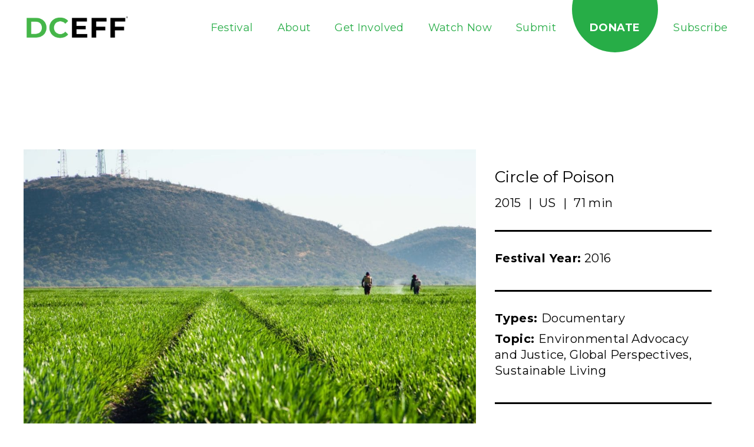

--- FILE ---
content_type: text/html; charset=UTF-8
request_url: https://dceff.org/film/circle-of-poison/
body_size: 26219
content:
<!DOCTYPE html>
<!--[if lt IE 7]>      <html class="no-js lt-ie9 lt-ie8 lt-ie7"> <![endif]-->
<!--[if IE 7]>         <html class="no-js lt-ie9 lt-ie8"> <![endif]-->
<!--[if IE 8]>         <html class="no-js lt-ie9"> <![endif]-->
<!--[if gt IE 8]><!--> <html class="no-js" lang="en-US"> <!--<![endif]-->
<head> <script type="text/javascript">
/* <![CDATA[ */
var gform;gform||(document.addEventListener("gform_main_scripts_loaded",function(){gform.scriptsLoaded=!0}),document.addEventListener("gform/theme/scripts_loaded",function(){gform.themeScriptsLoaded=!0}),window.addEventListener("DOMContentLoaded",function(){gform.domLoaded=!0}),gform={domLoaded:!1,scriptsLoaded:!1,themeScriptsLoaded:!1,isFormEditor:()=>"function"==typeof InitializeEditor,callIfLoaded:function(o){return!(!gform.domLoaded||!gform.scriptsLoaded||!gform.themeScriptsLoaded&&!gform.isFormEditor()||(gform.isFormEditor()&&console.warn("The use of gform.initializeOnLoaded() is deprecated in the form editor context and will be removed in Gravity Forms 3.1."),o(),0))},initializeOnLoaded:function(o){gform.callIfLoaded(o)||(document.addEventListener("gform_main_scripts_loaded",()=>{gform.scriptsLoaded=!0,gform.callIfLoaded(o)}),document.addEventListener("gform/theme/scripts_loaded",()=>{gform.themeScriptsLoaded=!0,gform.callIfLoaded(o)}),window.addEventListener("DOMContentLoaded",()=>{gform.domLoaded=!0,gform.callIfLoaded(o)}))},hooks:{action:{},filter:{}},addAction:function(o,r,e,t){gform.addHook("action",o,r,e,t)},addFilter:function(o,r,e,t){gform.addHook("filter",o,r,e,t)},doAction:function(o){gform.doHook("action",o,arguments)},applyFilters:function(o){return gform.doHook("filter",o,arguments)},removeAction:function(o,r){gform.removeHook("action",o,r)},removeFilter:function(o,r,e){gform.removeHook("filter",o,r,e)},addHook:function(o,r,e,t,n){null==gform.hooks[o][r]&&(gform.hooks[o][r]=[]);var d=gform.hooks[o][r];null==n&&(n=r+"_"+d.length),gform.hooks[o][r].push({tag:n,callable:e,priority:t=null==t?10:t})},doHook:function(r,o,e){var t;if(e=Array.prototype.slice.call(e,1),null!=gform.hooks[r][o]&&((o=gform.hooks[r][o]).sort(function(o,r){return o.priority-r.priority}),o.forEach(function(o){"function"!=typeof(t=o.callable)&&(t=window[t]),"action"==r?t.apply(null,e):e[0]=t.apply(null,e)})),"filter"==r)return e[0]},removeHook:function(o,r,t,n){var e;null!=gform.hooks[o][r]&&(e=(e=gform.hooks[o][r]).filter(function(o,r,e){return!!(null!=n&&n!=o.tag||null!=t&&t!=o.priority)}),gform.hooks[o][r]=e)}});
/* ]]> */
</script>
<meta charset="utf-8"><script>if(navigator.userAgent.match(/MSIE|Internet Explorer/i)||navigator.userAgent.match(/Trident\/7\..*?rv:11/i)){var href=document.location.href;if(!href.match(/[?&]nowprocket/)){if(href.indexOf("?")==-1){if(href.indexOf("#")==-1){document.location.href=href+"?nowprocket=1"}else{document.location.href=href.replace("#","?nowprocket=1#")}}else{if(href.indexOf("#")==-1){document.location.href=href+"&nowprocket=1"}else{document.location.href=href.replace("#","&nowprocket=1#")}}}}</script><script>(()=>{class RocketLazyLoadScripts{constructor(){this.v="2.0.4",this.userEvents=["keydown","keyup","mousedown","mouseup","mousemove","mouseover","mouseout","touchmove","touchstart","touchend","touchcancel","wheel","click","dblclick","input"],this.attributeEvents=["onblur","onclick","oncontextmenu","ondblclick","onfocus","onmousedown","onmouseenter","onmouseleave","onmousemove","onmouseout","onmouseover","onmouseup","onmousewheel","onscroll","onsubmit"]}async t(){this.i(),this.o(),/iP(ad|hone)/.test(navigator.userAgent)&&this.h(),this.u(),this.l(this),this.m(),this.k(this),this.p(this),this._(),await Promise.all([this.R(),this.L()]),this.lastBreath=Date.now(),this.S(this),this.P(),this.D(),this.O(),this.M(),await this.C(this.delayedScripts.normal),await this.C(this.delayedScripts.defer),await this.C(this.delayedScripts.async),await this.T(),await this.F(),await this.j(),await this.A(),window.dispatchEvent(new Event("rocket-allScriptsLoaded")),this.everythingLoaded=!0,this.lastTouchEnd&&await new Promise(t=>setTimeout(t,500-Date.now()+this.lastTouchEnd)),this.I(),this.H(),this.U(),this.W()}i(){this.CSPIssue=sessionStorage.getItem("rocketCSPIssue"),document.addEventListener("securitypolicyviolation",t=>{this.CSPIssue||"script-src-elem"!==t.violatedDirective||"data"!==t.blockedURI||(this.CSPIssue=!0,sessionStorage.setItem("rocketCSPIssue",!0))},{isRocket:!0})}o(){window.addEventListener("pageshow",t=>{this.persisted=t.persisted,this.realWindowLoadedFired=!0},{isRocket:!0}),window.addEventListener("pagehide",()=>{this.onFirstUserAction=null},{isRocket:!0})}h(){let t;function e(e){t=e}window.addEventListener("touchstart",e,{isRocket:!0}),window.addEventListener("touchend",function i(o){o.changedTouches[0]&&t.changedTouches[0]&&Math.abs(o.changedTouches[0].pageX-t.changedTouches[0].pageX)<10&&Math.abs(o.changedTouches[0].pageY-t.changedTouches[0].pageY)<10&&o.timeStamp-t.timeStamp<200&&(window.removeEventListener("touchstart",e,{isRocket:!0}),window.removeEventListener("touchend",i,{isRocket:!0}),"INPUT"===o.target.tagName&&"text"===o.target.type||(o.target.dispatchEvent(new TouchEvent("touchend",{target:o.target,bubbles:!0})),o.target.dispatchEvent(new MouseEvent("mouseover",{target:o.target,bubbles:!0})),o.target.dispatchEvent(new PointerEvent("click",{target:o.target,bubbles:!0,cancelable:!0,detail:1,clientX:o.changedTouches[0].clientX,clientY:o.changedTouches[0].clientY})),event.preventDefault()))},{isRocket:!0})}q(t){this.userActionTriggered||("mousemove"!==t.type||this.firstMousemoveIgnored?"keyup"===t.type||"mouseover"===t.type||"mouseout"===t.type||(this.userActionTriggered=!0,this.onFirstUserAction&&this.onFirstUserAction()):this.firstMousemoveIgnored=!0),"click"===t.type&&t.preventDefault(),t.stopPropagation(),t.stopImmediatePropagation(),"touchstart"===this.lastEvent&&"touchend"===t.type&&(this.lastTouchEnd=Date.now()),"click"===t.type&&(this.lastTouchEnd=0),this.lastEvent=t.type,t.composedPath&&t.composedPath()[0].getRootNode()instanceof ShadowRoot&&(t.rocketTarget=t.composedPath()[0]),this.savedUserEvents.push(t)}u(){this.savedUserEvents=[],this.userEventHandler=this.q.bind(this),this.userEvents.forEach(t=>window.addEventListener(t,this.userEventHandler,{passive:!1,isRocket:!0})),document.addEventListener("visibilitychange",this.userEventHandler,{isRocket:!0})}U(){this.userEvents.forEach(t=>window.removeEventListener(t,this.userEventHandler,{passive:!1,isRocket:!0})),document.removeEventListener("visibilitychange",this.userEventHandler,{isRocket:!0}),this.savedUserEvents.forEach(t=>{(t.rocketTarget||t.target).dispatchEvent(new window[t.constructor.name](t.type,t))})}m(){const t="return false",e=Array.from(this.attributeEvents,t=>"data-rocket-"+t),i="["+this.attributeEvents.join("],[")+"]",o="[data-rocket-"+this.attributeEvents.join("],[data-rocket-")+"]",s=(e,i,o)=>{o&&o!==t&&(e.setAttribute("data-rocket-"+i,o),e["rocket"+i]=new Function("event",o),e.setAttribute(i,t))};new MutationObserver(t=>{for(const n of t)"attributes"===n.type&&(n.attributeName.startsWith("data-rocket-")||this.everythingLoaded?n.attributeName.startsWith("data-rocket-")&&this.everythingLoaded&&this.N(n.target,n.attributeName.substring(12)):s(n.target,n.attributeName,n.target.getAttribute(n.attributeName))),"childList"===n.type&&n.addedNodes.forEach(t=>{if(t.nodeType===Node.ELEMENT_NODE)if(this.everythingLoaded)for(const i of[t,...t.querySelectorAll(o)])for(const t of i.getAttributeNames())e.includes(t)&&this.N(i,t.substring(12));else for(const e of[t,...t.querySelectorAll(i)])for(const t of e.getAttributeNames())this.attributeEvents.includes(t)&&s(e,t,e.getAttribute(t))})}).observe(document,{subtree:!0,childList:!0,attributeFilter:[...this.attributeEvents,...e]})}I(){this.attributeEvents.forEach(t=>{document.querySelectorAll("[data-rocket-"+t+"]").forEach(e=>{this.N(e,t)})})}N(t,e){const i=t.getAttribute("data-rocket-"+e);i&&(t.setAttribute(e,i),t.removeAttribute("data-rocket-"+e))}k(t){Object.defineProperty(HTMLElement.prototype,"onclick",{get(){return this.rocketonclick||null},set(e){this.rocketonclick=e,this.setAttribute(t.everythingLoaded?"onclick":"data-rocket-onclick","this.rocketonclick(event)")}})}S(t){function e(e,i){let o=e[i];e[i]=null,Object.defineProperty(e,i,{get:()=>o,set(s){t.everythingLoaded?o=s:e["rocket"+i]=o=s}})}e(document,"onreadystatechange"),e(window,"onload"),e(window,"onpageshow");try{Object.defineProperty(document,"readyState",{get:()=>t.rocketReadyState,set(e){t.rocketReadyState=e},configurable:!0}),document.readyState="loading"}catch(t){console.log("WPRocket DJE readyState conflict, bypassing")}}l(t){this.originalAddEventListener=EventTarget.prototype.addEventListener,this.originalRemoveEventListener=EventTarget.prototype.removeEventListener,this.savedEventListeners=[],EventTarget.prototype.addEventListener=function(e,i,o){o&&o.isRocket||!t.B(e,this)&&!t.userEvents.includes(e)||t.B(e,this)&&!t.userActionTriggered||e.startsWith("rocket-")||t.everythingLoaded?t.originalAddEventListener.call(this,e,i,o):(t.savedEventListeners.push({target:this,remove:!1,type:e,func:i,options:o}),"mouseenter"!==e&&"mouseleave"!==e||t.originalAddEventListener.call(this,e,t.savedUserEvents.push,o))},EventTarget.prototype.removeEventListener=function(e,i,o){o&&o.isRocket||!t.B(e,this)&&!t.userEvents.includes(e)||t.B(e,this)&&!t.userActionTriggered||e.startsWith("rocket-")||t.everythingLoaded?t.originalRemoveEventListener.call(this,e,i,o):t.savedEventListeners.push({target:this,remove:!0,type:e,func:i,options:o})}}J(t,e){this.savedEventListeners=this.savedEventListeners.filter(i=>{let o=i.type,s=i.target||window;return e!==o||t!==s||(this.B(o,s)&&(i.type="rocket-"+o),this.$(i),!1)})}H(){EventTarget.prototype.addEventListener=this.originalAddEventListener,EventTarget.prototype.removeEventListener=this.originalRemoveEventListener,this.savedEventListeners.forEach(t=>this.$(t))}$(t){t.remove?this.originalRemoveEventListener.call(t.target,t.type,t.func,t.options):this.originalAddEventListener.call(t.target,t.type,t.func,t.options)}p(t){let e;function i(e){return t.everythingLoaded?e:e.split(" ").map(t=>"load"===t||t.startsWith("load.")?"rocket-jquery-load":t).join(" ")}function o(o){function s(e){const s=o.fn[e];o.fn[e]=o.fn.init.prototype[e]=function(){return this[0]===window&&t.userActionTriggered&&("string"==typeof arguments[0]||arguments[0]instanceof String?arguments[0]=i(arguments[0]):"object"==typeof arguments[0]&&Object.keys(arguments[0]).forEach(t=>{const e=arguments[0][t];delete arguments[0][t],arguments[0][i(t)]=e})),s.apply(this,arguments),this}}if(o&&o.fn&&!t.allJQueries.includes(o)){const e={DOMContentLoaded:[],"rocket-DOMContentLoaded":[]};for(const t in e)document.addEventListener(t,()=>{e[t].forEach(t=>t())},{isRocket:!0});o.fn.ready=o.fn.init.prototype.ready=function(i){function s(){parseInt(o.fn.jquery)>2?setTimeout(()=>i.bind(document)(o)):i.bind(document)(o)}return"function"==typeof i&&(t.realDomReadyFired?!t.userActionTriggered||t.fauxDomReadyFired?s():e["rocket-DOMContentLoaded"].push(s):e.DOMContentLoaded.push(s)),o([])},s("on"),s("one"),s("off"),t.allJQueries.push(o)}e=o}t.allJQueries=[],o(window.jQuery),Object.defineProperty(window,"jQuery",{get:()=>e,set(t){o(t)}})}P(){const t=new Map;document.write=document.writeln=function(e){const i=document.currentScript,o=document.createRange(),s=i.parentElement;let n=t.get(i);void 0===n&&(n=i.nextSibling,t.set(i,n));const c=document.createDocumentFragment();o.setStart(c,0),c.appendChild(o.createContextualFragment(e)),s.insertBefore(c,n)}}async R(){return new Promise(t=>{this.userActionTriggered?t():this.onFirstUserAction=t})}async L(){return new Promise(t=>{document.addEventListener("DOMContentLoaded",()=>{this.realDomReadyFired=!0,t()},{isRocket:!0})})}async j(){return this.realWindowLoadedFired?Promise.resolve():new Promise(t=>{window.addEventListener("load",t,{isRocket:!0})})}M(){this.pendingScripts=[];this.scriptsMutationObserver=new MutationObserver(t=>{for(const e of t)e.addedNodes.forEach(t=>{"SCRIPT"!==t.tagName||t.noModule||t.isWPRocket||this.pendingScripts.push({script:t,promise:new Promise(e=>{const i=()=>{const i=this.pendingScripts.findIndex(e=>e.script===t);i>=0&&this.pendingScripts.splice(i,1),e()};t.addEventListener("load",i,{isRocket:!0}),t.addEventListener("error",i,{isRocket:!0}),setTimeout(i,1e3)})})})}),this.scriptsMutationObserver.observe(document,{childList:!0,subtree:!0})}async F(){await this.X(),this.pendingScripts.length?(await this.pendingScripts[0].promise,await this.F()):this.scriptsMutationObserver.disconnect()}D(){this.delayedScripts={normal:[],async:[],defer:[]},document.querySelectorAll("script[type$=rocketlazyloadscript]").forEach(t=>{t.hasAttribute("data-rocket-src")?t.hasAttribute("async")&&!1!==t.async?this.delayedScripts.async.push(t):t.hasAttribute("defer")&&!1!==t.defer||"module"===t.getAttribute("data-rocket-type")?this.delayedScripts.defer.push(t):this.delayedScripts.normal.push(t):this.delayedScripts.normal.push(t)})}async _(){await this.L();let t=[];document.querySelectorAll("script[type$=rocketlazyloadscript][data-rocket-src]").forEach(e=>{let i=e.getAttribute("data-rocket-src");if(i&&!i.startsWith("data:")){i.startsWith("//")&&(i=location.protocol+i);try{const o=new URL(i).origin;o!==location.origin&&t.push({src:o,crossOrigin:e.crossOrigin||"module"===e.getAttribute("data-rocket-type")})}catch(t){}}}),t=[...new Map(t.map(t=>[JSON.stringify(t),t])).values()],this.Y(t,"preconnect")}async G(t){if(await this.K(),!0!==t.noModule||!("noModule"in HTMLScriptElement.prototype))return new Promise(e=>{let i;function o(){(i||t).setAttribute("data-rocket-status","executed"),e()}try{if(navigator.userAgent.includes("Firefox/")||""===navigator.vendor||this.CSPIssue)i=document.createElement("script"),[...t.attributes].forEach(t=>{let e=t.nodeName;"type"!==e&&("data-rocket-type"===e&&(e="type"),"data-rocket-src"===e&&(e="src"),i.setAttribute(e,t.nodeValue))}),t.text&&(i.text=t.text),t.nonce&&(i.nonce=t.nonce),i.hasAttribute("src")?(i.addEventListener("load",o,{isRocket:!0}),i.addEventListener("error",()=>{i.setAttribute("data-rocket-status","failed-network"),e()},{isRocket:!0}),setTimeout(()=>{i.isConnected||e()},1)):(i.text=t.text,o()),i.isWPRocket=!0,t.parentNode.replaceChild(i,t);else{const i=t.getAttribute("data-rocket-type"),s=t.getAttribute("data-rocket-src");i?(t.type=i,t.removeAttribute("data-rocket-type")):t.removeAttribute("type"),t.addEventListener("load",o,{isRocket:!0}),t.addEventListener("error",i=>{this.CSPIssue&&i.target.src.startsWith("data:")?(console.log("WPRocket: CSP fallback activated"),t.removeAttribute("src"),this.G(t).then(e)):(t.setAttribute("data-rocket-status","failed-network"),e())},{isRocket:!0}),s?(t.fetchPriority="high",t.removeAttribute("data-rocket-src"),t.src=s):t.src="data:text/javascript;base64,"+window.btoa(unescape(encodeURIComponent(t.text)))}}catch(i){t.setAttribute("data-rocket-status","failed-transform"),e()}});t.setAttribute("data-rocket-status","skipped")}async C(t){const e=t.shift();return e?(e.isConnected&&await this.G(e),this.C(t)):Promise.resolve()}O(){this.Y([...this.delayedScripts.normal,...this.delayedScripts.defer,...this.delayedScripts.async],"preload")}Y(t,e){this.trash=this.trash||[];let i=!0;var o=document.createDocumentFragment();t.forEach(t=>{const s=t.getAttribute&&t.getAttribute("data-rocket-src")||t.src;if(s&&!s.startsWith("data:")){const n=document.createElement("link");n.href=s,n.rel=e,"preconnect"!==e&&(n.as="script",n.fetchPriority=i?"high":"low"),t.getAttribute&&"module"===t.getAttribute("data-rocket-type")&&(n.crossOrigin=!0),t.crossOrigin&&(n.crossOrigin=t.crossOrigin),t.integrity&&(n.integrity=t.integrity),t.nonce&&(n.nonce=t.nonce),o.appendChild(n),this.trash.push(n),i=!1}}),document.head.appendChild(o)}W(){this.trash.forEach(t=>t.remove())}async T(){try{document.readyState="interactive"}catch(t){}this.fauxDomReadyFired=!0;try{await this.K(),this.J(document,"readystatechange"),document.dispatchEvent(new Event("rocket-readystatechange")),await this.K(),document.rocketonreadystatechange&&document.rocketonreadystatechange(),await this.K(),this.J(document,"DOMContentLoaded"),document.dispatchEvent(new Event("rocket-DOMContentLoaded")),await this.K(),this.J(window,"DOMContentLoaded"),window.dispatchEvent(new Event("rocket-DOMContentLoaded"))}catch(t){console.error(t)}}async A(){try{document.readyState="complete"}catch(t){}try{await this.K(),this.J(document,"readystatechange"),document.dispatchEvent(new Event("rocket-readystatechange")),await this.K(),document.rocketonreadystatechange&&document.rocketonreadystatechange(),await this.K(),this.J(window,"load"),window.dispatchEvent(new Event("rocket-load")),await this.K(),window.rocketonload&&window.rocketonload(),await this.K(),this.allJQueries.forEach(t=>t(window).trigger("rocket-jquery-load")),await this.K(),this.J(window,"pageshow");const t=new Event("rocket-pageshow");t.persisted=this.persisted,window.dispatchEvent(t),await this.K(),window.rocketonpageshow&&window.rocketonpageshow({persisted:this.persisted})}catch(t){console.error(t)}}async K(){Date.now()-this.lastBreath>45&&(await this.X(),this.lastBreath=Date.now())}async X(){return document.hidden?new Promise(t=>setTimeout(t)):new Promise(t=>requestAnimationFrame(t))}B(t,e){return e===document&&"readystatechange"===t||(e===document&&"DOMContentLoaded"===t||(e===window&&"DOMContentLoaded"===t||(e===window&&"load"===t||e===window&&"pageshow"===t)))}static run(){(new RocketLazyLoadScripts).t()}}RocketLazyLoadScripts.run()})();</script>
	
	<meta http-equiv="X-UA-Compatible" content="IE=edge">
	<meta name="viewport" content="width=device-width, initial-scale=1">
	<link rel="apple-touch-icon-precomposed" sizes="57x57" href="https://dceff.org/wp-content/themes/dceff/assets/img/icons/apple-touch-icon-57x57.png" />
	<link rel="apple-touch-icon-precomposed" sizes="114x114" href="https://dceff.org/wp-content/themes/dceff/assets/img/icons/apple-touch-icon-114x114.png" />
	<link rel="apple-touch-icon-precomposed" sizes="72x72" href="https://dceff.org/wp-content/themes/dceff/assets/img/icons/apple-touch-icon-72x72.png" />
	<link rel="apple-touch-icon-precomposed" sizes="144x144" href="https://dceff.org/wp-content/themes/dceff/assets/img/icons/apple-touch-icon-144x144.png" />
	<link rel="apple-touch-icon-precomposed" sizes="120x120" href="https://dceff.org/wp-content/themes/dceff/assets/img/icons/apple-touch-icon-120x120.png" />
	<link rel="apple-touch-icon-precomposed" sizes="152x152" href="https://dceff.org/wp-content/themes/dceff/assets/img/icons/apple-touch-icon-152x152.png" />
	<link rel="icon" type="image/png" href="https://dceff.org/wp-content/themes/dceff/assets/img/icons/favicon-32x32.png" sizes="32x32" />
	<link rel="icon" type="image/png" href="https://dceff.org/wp-content/themes/dceff/assets/img/icons/favicon-16x16.png" sizes="16x16" />
	<link rel="icon" type="image/png" href="https://dceff.org/wp-content/themes/dceff/assets/img/icons/favicon-196x196.png" sizes="196x196" />
	<meta name="application-name" content="DCEFF"/>
	<meta name="msapplication-TileColor" content="#FFFFFF" />
	<meta name="msapplication-TileImage" content="https://dceff.org/wp-content/themes/dceff/assets/img/icons/mstile-144x144.png" />
				<script type="rocketlazyloadscript" data-rocket-type="text/javascript" class="_iub_cs_skip">
				var _iub = _iub || {};
				_iub.csConfiguration = _iub.csConfiguration || {};
				_iub.csConfiguration.siteId = "2697197";
				_iub.csConfiguration.cookiePolicyId = "39547322";
			</script>
			<script type="rocketlazyloadscript" data-minify="1" class="_iub_cs_skip" data-rocket-src="https://dceff.org/wp-content/cache/min/1/sync/2697197.js?ver=1707953473" data-rocket-defer defer></script>
			<meta name='robots' content='index, follow, max-image-preview:large, max-snippet:-1, max-video-preview:-1' />

<!-- Google Tag Manager for WordPress by gtm4wp.com -->
<script data-cfasync="false" data-pagespeed-no-defer>
	var gtm4wp_datalayer_name = "dataLayer";
	var dataLayer = dataLayer || [];
</script>
<!-- End Google Tag Manager for WordPress by gtm4wp.com -->
	<!-- This site is optimized with the Yoast SEO plugin v26.7 - https://yoast.com/wordpress/plugins/seo/ -->
	<title>Circle of Poison - Watch Now - DCEFF</title>
<link data-rocket-preload as="style" href="https://fonts.googleapis.com/css?family=Montserrat%3A400%2C600%2C700%7COpen%20Sans%3A300%2C400&#038;subset=latin%2Clatin-ext&#038;display=swap" rel="preload">
<link href="https://fonts.googleapis.com/css?family=Montserrat%3A400%2C600%2C700%7COpen%20Sans%3A300%2C400&#038;subset=latin%2Clatin-ext&#038;display=swap" media="print" onload="this.media=&#039;all&#039;" rel="stylesheet">
<noscript data-wpr-hosted-gf-parameters=""><link rel="stylesheet" href="https://fonts.googleapis.com/css?family=Montserrat%3A400%2C600%2C700%7COpen%20Sans%3A300%2C400&#038;subset=latin%2Clatin-ext&#038;display=swap"></noscript>
	<meta name="description" content="DCEFF is proud to present Circle of Poison - The Environmental Film Festival is the world&#039;s premier festival for the best environmental movies." />
	<link rel="canonical" href="https://dceff.org/film/circle-of-poison/" />
	<meta property="og:locale" content="en_US" />
	<meta property="og:type" content="article" />
	<meta property="og:title" content="Circle of Poison - Watch Now - DCEFF" />
	<meta property="og:description" content="DCEFF is proud to present Circle of Poison - The Environmental Film Festival is the world&#039;s premier festival for the best environmental movies." />
	<meta property="og:url" content="https://dceff.org/film/circle-of-poison/" />
	<meta property="og:site_name" content="DCEFF" />
	<meta property="article:modified_time" content="2025-06-09T17:10:21+00:00" />
	<meta name="twitter:card" content="summary_large_image" />
	<script type="application/ld+json" class="yoast-schema-graph">{"@context":"https://schema.org","@graph":[{"@type":"WebPage","@id":"https://dceff.org/film/circle-of-poison/","url":"https://dceff.org/film/circle-of-poison/","name":"Circle of Poison - Watch Now - DCEFF","isPartOf":{"@id":"https://dceff.org/#website"},"datePublished":"2016-02-02T18:26:32+00:00","dateModified":"2025-06-09T17:10:21+00:00","description":"DCEFF is proud to present Circle of Poison - The Environmental Film Festival is the world's premier festival for the best environmental movies.","breadcrumb":{"@id":"https://dceff.org/film/circle-of-poison/#breadcrumb"},"inLanguage":"en-US","potentialAction":[{"@type":"ReadAction","target":["https://dceff.org/film/circle-of-poison/"]}]},{"@type":"BreadcrumbList","@id":"https://dceff.org/film/circle-of-poison/#breadcrumb","itemListElement":[{"@type":"ListItem","position":1,"name":"Home","item":"https://dceff.org/"},{"@type":"ListItem","position":2,"name":"Films","item":"https://dceff.org/film/"},{"@type":"ListItem","position":3,"name":"Circle of Poison"}]},{"@type":"WebSite","@id":"https://dceff.org/#website","url":"https://dceff.org/","name":"DCEFF","description":"","publisher":{"@id":"https://dceff.org/#organization"},"potentialAction":[{"@type":"SearchAction","target":{"@type":"EntryPoint","urlTemplate":"https://dceff.org/?s={search_term_string}"},"query-input":{"@type":"PropertyValueSpecification","valueRequired":true,"valueName":"search_term_string"}}],"inLanguage":"en-US"},{"@type":"Organization","@id":"https://dceff.org/#organization","name":"DCEFF","url":"https://dceff.org/","logo":{"@type":"ImageObject","inLanguage":"en-US","@id":"https://dceff.org/#/schema/logo/image/","url":"https://dceff.org/wp-content/uploads/2022/04/cropped-favicon.png","contentUrl":"https://dceff.org/wp-content/uploads/2022/04/cropped-favicon.png","width":512,"height":512,"caption":"DCEFF"},"image":{"@id":"https://dceff.org/#/schema/logo/image/"}}]}</script>
	<!-- / Yoast SEO plugin. -->


<style id='wp-img-auto-sizes-contain-inline-css' type='text/css'>
img:is([sizes=auto i],[sizes^="auto," i]){contain-intrinsic-size:3000px 1500px}
/*# sourceURL=wp-img-auto-sizes-contain-inline-css */
</style>
<style id='classic-theme-styles-inline-css' type='text/css'>
/*! This file is auto-generated */
.wp-block-button__link{color:#fff;background-color:#32373c;border-radius:9999px;box-shadow:none;text-decoration:none;padding:calc(.667em + 2px) calc(1.333em + 2px);font-size:1.125em}.wp-block-file__button{background:#32373c;color:#fff;text-decoration:none}
/*# sourceURL=/wp-includes/css/classic-themes.min.css */
</style>
<link rel='stylesheet' id='app-styles-css' href='https://dceff.org/wp-content/themes/dceff/assets/css/min/app.min.css' type='text/css' media='all' />

<link data-minify="1" rel='stylesheet' id='jquery-ui-css' href='https://dceff.org/wp-content/cache/min/1/ui/1.12.1/themes/smoothness/jquery-ui.css?ver=1717770270' type='text/css' media='all' />

<script type="rocketlazyloadscript" data-rocket-type="text/javascript" class=" _iub_cs_skip" type="text/javascript" id="iubenda-head-inline-scripts-0">
/* <![CDATA[ */
            var _iub = _iub || [];
            _iub.csConfiguration ={"floatingPreferencesButtonDisplay":"bottom-right","lang":"en","siteId":2697197,"cookiePolicyId":39547322,"whitelabel":false,"invalidateConsentWithoutLog":true,"banner":{"closeButtonDisplay":false,"listPurposes":true,"explicitWithdrawal":true,"rejectButtonDisplay":true,"acceptButtonDisplay":true,"customizeButtonDisplay":true,"position":"float-top-center","style":"dark"},"perPurposeConsent":true,"countryDetection":true,"gdprAppliesGlobally":false}; 
//# sourceURL=iubenda-head-inline-scripts-0
/* ]]> */
</script>
<script type="rocketlazyloadscript" data-minify="1"  data-rocket-type="text/javascript" charset="UTF-8" async="" class=" _iub_cs_skip" type="text/javascript" data-rocket-src="https://dceff.org/wp-content/cache/min/1/cs/iubenda_cs.js?ver=1707953474" id="iubenda-head-scripts-0-js"></script>
<script type="rocketlazyloadscript" data-rocket-type="text/javascript" data-rocket-src="https://dceff.org/wp-includes/js/jquery/jquery.min.js?ver=3.7.1" id="jquery-core-js" data-rocket-defer defer></script>
<script type="rocketlazyloadscript" data-rocket-type="text/javascript" data-rocket-src="https://dceff.org/wp-includes/js/jquery/jquery-migrate.min.js?ver=3.4.1" id="jquery-migrate-js" data-rocket-defer defer></script>
<link rel='shortlink' href='https://dceff.org/?p=10225' />
<meta name="cdp-version" content="1.5.0" /><meta name="tec-api-version" content="v1"><meta name="tec-api-origin" content="https://dceff.org"><link rel="alternate" href="https://dceff.org/wp-json/tribe/events/v1/" />
<!-- Google Tag Manager for WordPress by gtm4wp.com -->
<!-- GTM Container placement set to footer -->
<script data-cfasync="false" data-pagespeed-no-defer>
	var dataLayer_content = {"pagePostType":"film","pagePostType2":"single-film"};
	dataLayer.push( dataLayer_content );
</script>
<script type="rocketlazyloadscript" data-cfasync="false" data-pagespeed-no-defer>
(function(w,d,s,l,i){w[l]=w[l]||[];w[l].push({'gtm.start':
new Date().getTime(),event:'gtm.js'});var f=d.getElementsByTagName(s)[0],
j=d.createElement(s),dl=l!='dataLayer'?'&l='+l:'';j.async=true;j.src=
'//www.googletagmanager.com/gtm.js?id='+i+dl;f.parentNode.insertBefore(j,f);
})(window,document,'script','dataLayer','GTM-56TKQZL');
</script>
<!-- End Google Tag Manager for WordPress by gtm4wp.com --><link rel="icon" href="https://dceff.org/wp-content/uploads/2022/04/cropped-favicon-32x32.png" sizes="32x32" />
<link rel="icon" href="https://dceff.org/wp-content/uploads/2022/04/cropped-favicon-192x192.png" sizes="192x192" />
<link rel="apple-touch-icon" href="https://dceff.org/wp-content/uploads/2022/04/cropped-favicon-180x180.png" />
<meta name="msapplication-TileImage" content="https://dceff.org/wp-content/uploads/2022/04/cropped-favicon-270x270.png" />
		<style type="text/css" id="wp-custom-css">
			.single--filmmaker .filmmaker__social li a {
	width: 40px;
	height: 40px;
}

.single--filmmaker .page-wrap {
	margin-top: 2rem;
}

.tribe-events .tribe-events-c-subscribe-dropdown {
	margin: 0;
}		</style>
		<noscript><style id="rocket-lazyload-nojs-css">.rll-youtube-player, [data-lazy-src]{display:none !important;}</style></noscript>
	<script type="rocketlazyloadscript" data-minify="1" data-rocket-type="text/javascript" data-rocket-src="https://dceff.org/wp-content/cache/min/1/npm/slick-carousel@1.8.1/slick/slick.min.js?ver=1707953474" data-rocket-defer defer></script>
<link data-minify="1" rel="stylesheet" type="text/css" href="https://dceff.org/wp-content/cache/min/1/npm/slick-carousel@1.8.1/slick/slick.css?ver=1717770270"/>

<script type="rocketlazyloadscript" data-minify="1" data-rocket-src="https://dceff.org/wp-content/cache/min/1/ajax/libs/ScrollMagic/2.0.7/ScrollMagic.min.js?ver=1707953474" data-rocket-defer defer></script>
<script type="rocketlazyloadscript" data-minify="1" data-rocket-src="https://dceff.org/wp-content/cache/min/1/ajax/libs/ScrollMagic/2.0.7/plugins/debug.addIndicators.min.js?ver=1707953474" data-rocket-defer defer></script>

<link data-minify="1"
      rel="stylesheet"
      href="https://dceff.org/wp-content/cache/min/1/npm/swiper/swiper-bundle.min.css?ver=1717770270"
    />
    <script type="rocketlazyloadscript" data-minify="1" data-rocket-src="https://dceff.org/wp-content/cache/min/1/npm/swiper/swiper-bundle.min.js?ver=1707953475" data-rocket-defer defer></script>

<style id='global-styles-inline-css' type='text/css'>
:root{--wp--preset--aspect-ratio--square: 1;--wp--preset--aspect-ratio--4-3: 4/3;--wp--preset--aspect-ratio--3-4: 3/4;--wp--preset--aspect-ratio--3-2: 3/2;--wp--preset--aspect-ratio--2-3: 2/3;--wp--preset--aspect-ratio--16-9: 16/9;--wp--preset--aspect-ratio--9-16: 9/16;--wp--preset--color--black: #000000;--wp--preset--color--cyan-bluish-gray: #abb8c3;--wp--preset--color--white: #ffffff;--wp--preset--color--pale-pink: #f78da7;--wp--preset--color--vivid-red: #cf2e2e;--wp--preset--color--luminous-vivid-orange: #ff6900;--wp--preset--color--luminous-vivid-amber: #fcb900;--wp--preset--color--light-green-cyan: #7bdcb5;--wp--preset--color--vivid-green-cyan: #00d084;--wp--preset--color--pale-cyan-blue: #8ed1fc;--wp--preset--color--vivid-cyan-blue: #0693e3;--wp--preset--color--vivid-purple: #9b51e0;--wp--preset--gradient--vivid-cyan-blue-to-vivid-purple: linear-gradient(135deg,rgb(6,147,227) 0%,rgb(155,81,224) 100%);--wp--preset--gradient--light-green-cyan-to-vivid-green-cyan: linear-gradient(135deg,rgb(122,220,180) 0%,rgb(0,208,130) 100%);--wp--preset--gradient--luminous-vivid-amber-to-luminous-vivid-orange: linear-gradient(135deg,rgb(252,185,0) 0%,rgb(255,105,0) 100%);--wp--preset--gradient--luminous-vivid-orange-to-vivid-red: linear-gradient(135deg,rgb(255,105,0) 0%,rgb(207,46,46) 100%);--wp--preset--gradient--very-light-gray-to-cyan-bluish-gray: linear-gradient(135deg,rgb(238,238,238) 0%,rgb(169,184,195) 100%);--wp--preset--gradient--cool-to-warm-spectrum: linear-gradient(135deg,rgb(74,234,220) 0%,rgb(151,120,209) 20%,rgb(207,42,186) 40%,rgb(238,44,130) 60%,rgb(251,105,98) 80%,rgb(254,248,76) 100%);--wp--preset--gradient--blush-light-purple: linear-gradient(135deg,rgb(255,206,236) 0%,rgb(152,150,240) 100%);--wp--preset--gradient--blush-bordeaux: linear-gradient(135deg,rgb(254,205,165) 0%,rgb(254,45,45) 50%,rgb(107,0,62) 100%);--wp--preset--gradient--luminous-dusk: linear-gradient(135deg,rgb(255,203,112) 0%,rgb(199,81,192) 50%,rgb(65,88,208) 100%);--wp--preset--gradient--pale-ocean: linear-gradient(135deg,rgb(255,245,203) 0%,rgb(182,227,212) 50%,rgb(51,167,181) 100%);--wp--preset--gradient--electric-grass: linear-gradient(135deg,rgb(202,248,128) 0%,rgb(113,206,126) 100%);--wp--preset--gradient--midnight: linear-gradient(135deg,rgb(2,3,129) 0%,rgb(40,116,252) 100%);--wp--preset--font-size--small: 13px;--wp--preset--font-size--medium: 20px;--wp--preset--font-size--large: 36px;--wp--preset--font-size--x-large: 42px;--wp--preset--spacing--20: 0.44rem;--wp--preset--spacing--30: 0.67rem;--wp--preset--spacing--40: 1rem;--wp--preset--spacing--50: 1.5rem;--wp--preset--spacing--60: 2.25rem;--wp--preset--spacing--70: 3.38rem;--wp--preset--spacing--80: 5.06rem;--wp--preset--shadow--natural: 6px 6px 9px rgba(0, 0, 0, 0.2);--wp--preset--shadow--deep: 12px 12px 50px rgba(0, 0, 0, 0.4);--wp--preset--shadow--sharp: 6px 6px 0px rgba(0, 0, 0, 0.2);--wp--preset--shadow--outlined: 6px 6px 0px -3px rgb(255, 255, 255), 6px 6px rgb(0, 0, 0);--wp--preset--shadow--crisp: 6px 6px 0px rgb(0, 0, 0);}:where(.is-layout-flex){gap: 0.5em;}:where(.is-layout-grid){gap: 0.5em;}body .is-layout-flex{display: flex;}.is-layout-flex{flex-wrap: wrap;align-items: center;}.is-layout-flex > :is(*, div){margin: 0;}body .is-layout-grid{display: grid;}.is-layout-grid > :is(*, div){margin: 0;}:where(.wp-block-columns.is-layout-flex){gap: 2em;}:where(.wp-block-columns.is-layout-grid){gap: 2em;}:where(.wp-block-post-template.is-layout-flex){gap: 1.25em;}:where(.wp-block-post-template.is-layout-grid){gap: 1.25em;}.has-black-color{color: var(--wp--preset--color--black) !important;}.has-cyan-bluish-gray-color{color: var(--wp--preset--color--cyan-bluish-gray) !important;}.has-white-color{color: var(--wp--preset--color--white) !important;}.has-pale-pink-color{color: var(--wp--preset--color--pale-pink) !important;}.has-vivid-red-color{color: var(--wp--preset--color--vivid-red) !important;}.has-luminous-vivid-orange-color{color: var(--wp--preset--color--luminous-vivid-orange) !important;}.has-luminous-vivid-amber-color{color: var(--wp--preset--color--luminous-vivid-amber) !important;}.has-light-green-cyan-color{color: var(--wp--preset--color--light-green-cyan) !important;}.has-vivid-green-cyan-color{color: var(--wp--preset--color--vivid-green-cyan) !important;}.has-pale-cyan-blue-color{color: var(--wp--preset--color--pale-cyan-blue) !important;}.has-vivid-cyan-blue-color{color: var(--wp--preset--color--vivid-cyan-blue) !important;}.has-vivid-purple-color{color: var(--wp--preset--color--vivid-purple) !important;}.has-black-background-color{background-color: var(--wp--preset--color--black) !important;}.has-cyan-bluish-gray-background-color{background-color: var(--wp--preset--color--cyan-bluish-gray) !important;}.has-white-background-color{background-color: var(--wp--preset--color--white) !important;}.has-pale-pink-background-color{background-color: var(--wp--preset--color--pale-pink) !important;}.has-vivid-red-background-color{background-color: var(--wp--preset--color--vivid-red) !important;}.has-luminous-vivid-orange-background-color{background-color: var(--wp--preset--color--luminous-vivid-orange) !important;}.has-luminous-vivid-amber-background-color{background-color: var(--wp--preset--color--luminous-vivid-amber) !important;}.has-light-green-cyan-background-color{background-color: var(--wp--preset--color--light-green-cyan) !important;}.has-vivid-green-cyan-background-color{background-color: var(--wp--preset--color--vivid-green-cyan) !important;}.has-pale-cyan-blue-background-color{background-color: var(--wp--preset--color--pale-cyan-blue) !important;}.has-vivid-cyan-blue-background-color{background-color: var(--wp--preset--color--vivid-cyan-blue) !important;}.has-vivid-purple-background-color{background-color: var(--wp--preset--color--vivid-purple) !important;}.has-black-border-color{border-color: var(--wp--preset--color--black) !important;}.has-cyan-bluish-gray-border-color{border-color: var(--wp--preset--color--cyan-bluish-gray) !important;}.has-white-border-color{border-color: var(--wp--preset--color--white) !important;}.has-pale-pink-border-color{border-color: var(--wp--preset--color--pale-pink) !important;}.has-vivid-red-border-color{border-color: var(--wp--preset--color--vivid-red) !important;}.has-luminous-vivid-orange-border-color{border-color: var(--wp--preset--color--luminous-vivid-orange) !important;}.has-luminous-vivid-amber-border-color{border-color: var(--wp--preset--color--luminous-vivid-amber) !important;}.has-light-green-cyan-border-color{border-color: var(--wp--preset--color--light-green-cyan) !important;}.has-vivid-green-cyan-border-color{border-color: var(--wp--preset--color--vivid-green-cyan) !important;}.has-pale-cyan-blue-border-color{border-color: var(--wp--preset--color--pale-cyan-blue) !important;}.has-vivid-cyan-blue-border-color{border-color: var(--wp--preset--color--vivid-cyan-blue) !important;}.has-vivid-purple-border-color{border-color: var(--wp--preset--color--vivid-purple) !important;}.has-vivid-cyan-blue-to-vivid-purple-gradient-background{background: var(--wp--preset--gradient--vivid-cyan-blue-to-vivid-purple) !important;}.has-light-green-cyan-to-vivid-green-cyan-gradient-background{background: var(--wp--preset--gradient--light-green-cyan-to-vivid-green-cyan) !important;}.has-luminous-vivid-amber-to-luminous-vivid-orange-gradient-background{background: var(--wp--preset--gradient--luminous-vivid-amber-to-luminous-vivid-orange) !important;}.has-luminous-vivid-orange-to-vivid-red-gradient-background{background: var(--wp--preset--gradient--luminous-vivid-orange-to-vivid-red) !important;}.has-very-light-gray-to-cyan-bluish-gray-gradient-background{background: var(--wp--preset--gradient--very-light-gray-to-cyan-bluish-gray) !important;}.has-cool-to-warm-spectrum-gradient-background{background: var(--wp--preset--gradient--cool-to-warm-spectrum) !important;}.has-blush-light-purple-gradient-background{background: var(--wp--preset--gradient--blush-light-purple) !important;}.has-blush-bordeaux-gradient-background{background: var(--wp--preset--gradient--blush-bordeaux) !important;}.has-luminous-dusk-gradient-background{background: var(--wp--preset--gradient--luminous-dusk) !important;}.has-pale-ocean-gradient-background{background: var(--wp--preset--gradient--pale-ocean) !important;}.has-electric-grass-gradient-background{background: var(--wp--preset--gradient--electric-grass) !important;}.has-midnight-gradient-background{background: var(--wp--preset--gradient--midnight) !important;}.has-small-font-size{font-size: var(--wp--preset--font-size--small) !important;}.has-medium-font-size{font-size: var(--wp--preset--font-size--medium) !important;}.has-large-font-size{font-size: var(--wp--preset--font-size--large) !important;}.has-x-large-font-size{font-size: var(--wp--preset--font-size--x-large) !important;}
/*# sourceURL=global-styles-inline-css */
</style>
<meta name="generator" content="WP Rocket 3.20.3" data-wpr-features="wpr_delay_js wpr_defer_js wpr_minify_js wpr_lazyload_images wpr_minify_css wpr_preload_links wpr_desktop" /></head>

<body class="single single--film is_chrome">

<noscript><p><a target="_blank" href="https://www.iubenda.com/privacy-policy/39547322/cookie-policy">Cookie policy</a></p></noscript>


<header data-rocket-location-hash="9792807ae20ae8f3cabd6fc4e13e31c1" role="banner" class="header">

	

	
	

	
	
		<div data-rocket-location-hash="84488eb53f85b808295c831a48bca287" class="header__bottom">

			<div data-rocket-location-hash="c867057746c1a1311908d6fd4b0c1e0b" class="container is-flex">

				
				<div class="menu--trigger">
					<button class="menu-icon" type="button">
						<span>Menu</span>
					</button>
				</div><!-- .menu--trigger -->

				

									<div itemscope itemtype="https://schema.org/Organization" class="header__logo" >
						<a class="header__logo--main" itemprop="url" href="https://dceff.org">
							<img width="1024" height="341" src="data:image/svg+xml,%3Csvg%20xmlns='http://www.w3.org/2000/svg'%20viewBox='0%200%201024%20341'%3E%3C/svg%3E" class="attachment-large size-large" alt="DCEFF Logo" itemprop="logo" decoding="async" fetchpriority="high" data-lazy-srcset="https://dceff.org/wp-content/uploads/2024/02/DCEFF-Logo-Copyright-1024x341.png 1024w, https://dceff.org/wp-content/uploads/2024/02/DCEFF-Logo-Copyright-300x100.png 300w, https://dceff.org/wp-content/uploads/2024/02/DCEFF-Logo-Copyright-768x256.png 768w, https://dceff.org/wp-content/uploads/2024/02/DCEFF-Logo-Copyright-1536x512.png 1536w, https://dceff.org/wp-content/uploads/2024/02/DCEFF-Logo-Copyright-480x160.png 480w, https://dceff.org/wp-content/uploads/2024/02/DCEFF-Logo-Copyright-1200x400.png 1200w, https://dceff.org/wp-content/uploads/2024/02/DCEFF-Logo-Copyright.png 1800w" data-lazy-sizes="(max-width: 1024px) 100vw, 1024px" data-lazy-src="https://dceff.org/wp-content/uploads/2024/02/DCEFF-Logo-Copyright-1024x341.png" /><noscript><img width="1024" height="341" src="https://dceff.org/wp-content/uploads/2024/02/DCEFF-Logo-Copyright-1024x341.png" class="attachment-large size-large" alt="DCEFF Logo" itemprop="logo" decoding="async" fetchpriority="high" srcset="https://dceff.org/wp-content/uploads/2024/02/DCEFF-Logo-Copyright-1024x341.png 1024w, https://dceff.org/wp-content/uploads/2024/02/DCEFF-Logo-Copyright-300x100.png 300w, https://dceff.org/wp-content/uploads/2024/02/DCEFF-Logo-Copyright-768x256.png 768w, https://dceff.org/wp-content/uploads/2024/02/DCEFF-Logo-Copyright-1536x512.png 1536w, https://dceff.org/wp-content/uploads/2024/02/DCEFF-Logo-Copyright-480x160.png 480w, https://dceff.org/wp-content/uploads/2024/02/DCEFF-Logo-Copyright-1200x400.png 1200w, https://dceff.org/wp-content/uploads/2024/02/DCEFF-Logo-Copyright.png 1800w" sizes="(max-width: 1024px) 100vw, 1024px" /></noscript>						</a>
						<a class="header__logo--alt" href="https://dceff.org">
							<img src="data:image/svg+xml,%3Csvg%20xmlns='http://www.w3.org/2000/svg'%20viewBox='0%200%200%200'%3E%3C/svg%3E" alt="" data-lazy-src="https://dceff.org/wp-content/uploads/2024/02/DCEFF-Logo-Copyright.png"><noscript><img src="https://dceff.org/wp-content/uploads/2024/02/DCEFF-Logo-Copyright.png" alt=""></noscript>
						</a>
					</div>
								
				<div class="menu-item--mobile">
										<a href="/donate/" class="button button--color-c menu-item__button">Donate</a><!-- .button menu-item__button -->
				</div><!-- .menu-item--mobile -->

				<nav role="navigation" class="header__menu header__menu--bottom">
					<ul id="menu-primary-navigation" class="main-nav"><li class=" menu-item menu-item-type-custom menu-item-object-custom menu-item-has-children"><a href="/festival">Festival<span class="menu-item__mobile-icon"></span></a>
<ul class="sub-menu">
<li class=" menu-item menu-item-type-post_type menu-item-object-page"><a href="https://dceff.org/festival/">DCEFF Overview</a></li>
<li class=" menu-item menu-item-type-post_type menu-item-object-page"><a href="https://dceff.org/faqs/">FAQs</a></li>
<li class=" menu-item menu-item-type-post_type menu-item-object-page"><a href="https://dceff.org/awards/">Award Winners</a></li>
<li class=" menu-item menu-item-type-post_type menu-item-object-page"><a href="https://dceff.org/youth/">Youth Programming</a></li>
<li class=" menu-item menu-item-type-post_type menu-item-object-page"><a href="https://dceff.org/filmmaker-search/">Filmmakers &#038; Guests</a></li>
<li class=" menu-item menu-item-type-custom menu-item-object-custom"><a href="https://dceff.org/wp-content/uploads/2025/06/2025-DCEFF-Festival-Report.pdf">2025 Festival Report</a></li>
</ul>
</li>
<li class=" menu-item menu-item-type-custom menu-item-object-custom menu-item-has-children"><a href="/about">About<span class="menu-item__mobile-icon"></span></a>
<ul class="sub-menu">
<li class=" menu-item menu-item-type-post_type menu-item-object-page"><a href="https://dceff.org/about/">About Us</a></li>
<li class="menu-link--scroll menu-item menu-item-type-custom menu-item-object-custom"><a href="/about/#mission">Mission</a></li>
<li class=" menu-item menu-item-type-post_type menu-item-object-page"><a href="https://dceff.org/about/staff/">Our Team</a></li>
<li class="menu-link--scroll menu-item menu-item-type-custom menu-item-object-custom"><a href="/about/staff#board">Board</a></li>
<li class=" menu-item menu-item-type-custom menu-item-object-custom"><a href="/contact-us">Contact Us</a></li>
</ul>
</li>
<li class=" menu-item menu-item-type-custom menu-item-object-custom menu-item-has-children"><a href="/get-involved">Get Involved<span class="menu-item__mobile-icon"></span></a>
<ul class="sub-menu">
<li class=" menu-item menu-item-type-post_type menu-item-object-page"><a href="https://dceff.org/get-involved/">Get Involved</a></li>
<li class=" menu-item menu-item-type-post_type menu-item-object-page"><a href="https://dceff.org/become-a-sponsor/">Sponsor</a></li>
<li class=" menu-item menu-item-type-custom menu-item-object-custom"><a href="/donate">Donate</a></li>
<li class=" menu-item menu-item-type-post_type menu-item-object-page"><a href="https://dceff.org/friends-festival/">Become a Member</a></li>
<li class=" menu-item menu-item-type-custom menu-item-object-custom"><a href="/jobs">Careers &#038; Volunteer</a></li>
</ul>
</li>
<li class=" menu-item menu-item-type-custom menu-item-object-custom menu-item-has-children"><a href="/watchnow">Watch Now<span class="menu-item__mobile-icon"></span></a>
<ul class="sub-menu">
<li class=" menu-item menu-item-type-post_type menu-item-object-page"><a href="https://dceff.org/watchnow/">Browse 500+ Films</a></li>
<li class=" menu-item menu-item-type-post_type menu-item-object-page"><a href="https://dceff.org/watchnow-2025/">2025 Films</a></li>
<li class=" menu-item menu-item-type-post_type menu-item-object-page"><a href="https://dceff.org/watchnow-2024/">2024 Films</a></li>
<li class=" menu-item menu-item-type-post_type menu-item-object-page"><a href="https://dceff.org/youth-featured-content/">Youth Picks</a></li>
<li class=" menu-item menu-item-type-post_type menu-item-object-page"><a href="https://dceff.org/watchnow-playlists/">Themed Playlists</a></li>
</ul>
</li>
<li class=" menu-item menu-item-type-custom menu-item-object-custom"><a target="_blank" href="https://filmfreeway.com/EnvironmentalFilmFestivalInTheNationsCapital">Submit</a></li>
<li class="menu-item--circle menu-item menu-item-type-post_type menu-item-object-page"><a href="https://dceff.org/donate/">Donate</a></li>
<li class=" menu-item menu-item-type-custom menu-item-object-custom"><a href="" data-fancybox="subscribe" data-src="#subscribe">Subscribe</a></li>
</ul>					
<ul class="social-links is-flex">

	
		
			<li class="social-link">
				<a href="https://www.instagram.com/dceff_org" target="_blank">
					<svg width="45" height="45" viewBox="0 0 45 45" fill="none" xmlns="http://www.w3.org/2000/svg">
	<path d="M32.2826 13.2611V17.0613H27.9375V12.7305H31.7377H32.2826V13.2611Z" fill="#FFD44F"/>
	<path d="M26.0859 19.8878C26.6472 20.6428 26.9536 21.5569 26.9607 22.4977C26.9607 23.6805 26.4908 24.8149 25.6545 25.6513C24.8181 26.4877 23.6837 26.9576 22.5009 26.9576C21.318 26.9576 20.1837 26.4877 19.3473 25.6513C18.5109 24.8149 18.041 23.6805 18.041 22.4977C18.0481 21.5569 18.3545 20.6428 18.9158 19.8878C19.3249 19.3193 19.8633 18.8562 20.4867 18.5368C21.1101 18.2174 21.8004 18.0508 22.5009 18.0508C23.2013 18.0508 23.8917 18.2174 24.515 18.5368C25.1384 18.8562 25.6768 19.3193 26.0859 19.8878V19.8878Z" fill="#FFD44F"/>
	<path d="M32.7136 19.8906V30.3304C32.7061 30.9619 32.4509 31.5652 32.003 32.0104C31.5551 32.4556 30.9503 32.7072 30.3188 32.7109H14.6878C14.0563 32.7072 13.4515 32.4556 13.0036 32.0104C12.5556 31.5652 12.3005 30.9619 12.293 30.3304V19.8906H16.0932C15.648 20.9479 15.4713 22.0989 15.5788 23.241C15.6863 24.3831 16.0746 25.481 16.7092 26.4366C17.3438 27.3923 18.2049 28.1762 19.2158 28.7184C20.2268 29.2607 21.3561 29.5444 22.5033 29.5444C23.6505 29.5444 24.7798 29.2607 25.7908 28.7184C26.8017 28.1762 27.6628 27.3923 28.2974 26.4366C28.932 25.481 29.3203 24.3831 29.4278 23.241C29.5353 22.0989 29.3586 20.9479 28.9134 19.8906H32.7136Z" fill="#FFD44F"/>
	<path d="M9.79641 30.3259C9.7945 30.968 9.91979 31.604 10.165 32.1974C10.4103 32.7907 10.7707 33.3296 11.2253 33.7829C11.68 34.2362 12.2199 34.595 12.814 34.8385C13.408 35.082 14.0444 35.2054 14.6865 35.2016H30.3174C30.9595 35.2054 31.5959 35.082 32.1899 34.8385C32.784 34.595 33.324 34.2362 33.7786 33.7829C34.2333 33.3296 34.5936 32.7907 34.8389 32.1974C35.0841 31.604 35.2094 30.968 35.2075 30.3259V14.6806C35.2113 14.0374 35.0874 13.3998 34.843 12.8048C34.5986 12.2098 34.2386 11.6692 33.7837 11.2143C33.3289 10.7595 32.7883 10.3994 32.1933 10.155C31.5983 9.91063 30.9607 9.78674 30.3174 9.79055H14.6865C14.0432 9.78674 13.4056 9.91063 12.8106 10.155C12.2156 10.3994 11.675 10.7595 11.2202 11.2143C10.7653 11.6692 10.4053 12.2098 10.1609 12.8048C9.91649 13.3998 9.7926 14.0374 9.79641 14.6806V30.3259ZM22.502 -0.00390625C26.952 -0.00390625 31.3022 1.3157 35.0023 3.78803C38.7024 6.26036 41.5863 9.77438 43.2892 13.8857C44.9922 17.9971 45.4378 22.5211 44.5696 26.8856C43.7015 31.2502 41.5585 35.2593 38.4119 38.406C35.2652 41.5527 31.2561 43.6956 26.8915 44.5638C22.5269 45.4319 18.0029 44.9864 13.8916 43.2834C9.78024 41.5804 6.26622 38.6965 3.79389 34.9964C1.32156 31.2963 0.00195313 26.9462 0.00195312 22.4961C0.00195312 16.5287 2.37248 10.8058 6.59205 6.58619C10.8116 2.36662 16.5346 -0.00390625 22.502 -0.00390625V-0.00390625Z" fill="#FFD44F"/>
	</svg>
										</a>
			</li>

		
	
		
			<li class="social-link">
				<a href="https://www.facebook.com/dceff.org" target="_blank">
					<svg width="45" height="45" viewBox="0 0 45 45" fill="none" xmlns="http://www.w3.org/2000/svg">
	<g clip-path="url(#clip0_2_13726)">
	<path d="M29.8102 12.2793V6.90361H24.8246C21.9345 6.90361 18.5819 8.14638 18.5819 12.4383C18.5819 13.8834 18.5819 15.3285 18.5819 16.9614H15.157V22.4094H18.683V38.0886H25.1715V22.3082H29.5067L29.8969 16.947H25.0559C25.0559 16.947 25.0559 14.5626 25.0559 13.8834C25.0559 12.1782 26.8189 12.2793 26.92 12.2793H29.8102ZM22.498 -0.00390625C26.9481 -0.00390625 31.2983 1.3157 34.9984 3.78803C38.6985 6.26036 41.5824 9.77438 43.2853 13.8857C44.9883 17.9971 45.4339 22.5211 44.5657 26.8856C43.6975 31.2502 41.5546 35.2593 38.408 38.406C35.2613 41.5527 31.2522 43.6956 26.8876 44.5638C22.523 45.4319 17.999 44.9864 13.8877 43.2834C9.77633 41.5804 6.26231 38.6965 3.78998 34.9964C1.31765 31.2963 -0.00195312 26.9462 -0.00195312 22.4961C-0.00195312 16.5287 2.36858 10.8058 6.58814 6.58619C10.8077 2.36662 16.5307 -0.00390625 22.498 -0.00390625V-0.00390625Z" fill="#FFD44F"/>
	</g>
	<defs>
	<clipPath id="clip0_2_13726">
	<rect width="45" height="45" fill="white"/>
	</clipPath>
	</defs>
	</svg>
										</a>
			</li>

		
	
		
			<li class="social-link">
				<a href="https://twitter.com/dceff_org" target="_blank">
					<svg width="45" height="45" viewBox="0 0 45 45" fill="none" xmlns="http://www.w3.org/2000/svg">
	<g clip-path="url(#clip0_2_13722)">
	<path d="M22.5 -0.00390625C26.9501 -0.00390625 31.3002 1.3157 35.0003 3.78803C38.7004 6.26036 41.5843 9.77438 43.2873 13.8857C44.9903 17.9971 45.4358 22.521 44.5677 26.8856C43.6995 31.2502 41.5566 35.2593 38.4099 38.406C35.2632 41.5527 31.2541 43.6956 26.8895 44.5638C22.525 45.4319 18.001 44.9864 13.8896 43.2834C9.77828 41.5804 6.26426 38.6965 3.79193 34.9964C1.3196 31.2963 0 26.9462 0 22.4961C0 16.5287 2.37053 10.8058 6.5901 6.58619C10.8097 2.36662 16.5326 -0.00390625 22.5 -0.00390625V-0.00390625ZM33.3418 15.4353C33.3418 15.4353 36.6789 13.5305 37.4952 11.2389C35.7562 12.0345 33.9363 12.6395 32.0672 13.0435C31.2024 12.3287 30.1526 11.8738 29.0396 11.7319C27.9267 11.5899 26.7963 11.7666 25.7798 12.2415C24.5106 12.7913 23.4647 13.7542 22.8121 14.9737C22.1595 16.1932 21.9384 17.5975 22.1849 18.9585C22.1849 18.9585 15.8689 19.3739 10.2833 12.886C9.55513 14.1476 9.32193 15.6348 9.62896 17.0588C9.93598 18.4827 10.7613 19.7417 11.9446 20.5913C11.9446 20.5913 11.4577 20.9207 9.4669 20.047C9.43313 21.3674 9.85663 22.6588 10.6657 23.7028C11.4748 24.7468 12.6197 25.4791 13.9067 25.7759C13.9067 25.7759 13.4198 26.2628 11.5436 25.9764C11.8939 27.1136 12.5896 28.1135 13.534 28.8372C14.4785 29.561 15.625 29.9727 16.8141 30.0152C15.6479 30.9776 14.2951 31.6882 12.8409 32.1023C11.3866 32.5164 9.86237 32.625 8.3641 32.4213C10.2835 33.6667 12.4443 34.493 14.705 34.8459C16.9657 35.1988 19.2754 35.0705 21.4831 34.4694C23.7522 33.9146 25.8714 32.8674 27.6906 31.4022C29.5098 29.9369 30.9844 28.0894 32.0099 25.9907C33.3154 23.8101 33.911 21.2776 33.7142 18.7437C35.0885 17.6229 36.3457 16.3656 37.4666 14.9913C37.4666 14.9913 34.6881 15.335 33.3418 15.4353Z" fill="#FFD44F"/>
	</g>
	<defs>
	<clipPath id="clip0_2_13722">
	<rect width="45" height="45" fill="white"/>
	</clipPath>
	</defs>
	</svg>
										</a>
			</li>

		
	
		
			<li class="social-link">
				<a href="https://www.youtube.com/channel/UC9cL8iqpBNttUCrS0kztQqQ" target="_blank">
					<svg width="45" height="45" viewBox="0 0 45 45" fill="none" xmlns="http://www.w3.org/2000/svg">
	<g clip-path="url(#clip0_2_13742)">
	<path d="M18.7793 27.8249L28.103 22.4684L18.7793 17.1836V27.8249Z" fill="#FFD44F"/>
	<path d="M22.502 -0.00390625C18.0519 -0.00390625 13.7017 1.3157 10.0016 3.78803C6.30153 6.26036 3.41764 9.77438 1.71467 13.8857C0.011702 17.997 -0.433873 22.521 0.434294 26.8856C1.30246 31.2502 3.44538 35.2593 6.59206 38.406C9.73874 41.5527 13.7479 43.6956 18.1124 44.5638C22.477 45.4319 27.001 44.9863 31.1123 43.2834C35.2237 41.5804 38.7377 38.6965 41.21 34.9964C43.6824 31.2963 45.002 26.9462 45.002 22.4961C45.002 16.5287 42.6314 10.8058 38.4119 6.58619C34.1923 2.36662 28.4693 -0.00390625 22.502 -0.00390625V-0.00390625ZM38.3708 24.9881C38.3708 25.5897 38.2849 26.2055 38.2133 26.7927C38.1323 27.653 38.0081 28.5086 37.8409 29.3564C37.727 29.9925 37.5245 30.6096 37.2394 31.1896C36.902 31.8189 36.3691 32.3216 35.7212 32.6218C35.3128 32.8234 34.8713 32.9496 34.4179 32.9942L32.9857 33.1088L31.2671 33.2233L29.9494 33.2949L28.5172 33.3809H27.529H25.2518H23.3326H21.3992H20.2391H19.0647H17.9475H16.7588H14.8253H13.2069C12.3861 33.3446 11.5682 33.2585 10.7578 33.1231C10.3614 33.0652 9.97241 32.9643 9.59776 32.8223C8.79128 32.5149 8.12434 31.9243 7.72157 31.1609C7.45316 30.6332 7.2649 30.0685 7.16301 29.4853C7.04925 28.9747 6.96319 28.4583 6.90521 27.9385C6.90521 27.3656 6.79063 26.807 6.74766 26.2342C6.7047 25.6613 6.74766 25.4894 6.74766 25.117C6.74766 24.5012 6.74766 23.8853 6.74766 23.2552C6.74766 22.8541 6.74766 22.4388 6.74766 22.0235C6.74766 21.6081 6.74766 21.0352 6.74766 20.5913L6.8336 19.159C6.8336 18.6578 6.91953 18.1708 6.97682 17.7268L7.19165 16.0225C7.24339 15.5385 7.3344 15.0595 7.46377 14.5903C7.70955 13.7913 8.21321 13.0962 8.89598 12.6139C9.37508 12.2778 9.92305 12.0527 10.5001 11.955C10.8363 11.8957 11.1759 11.8574 11.5169 11.8405H12.4335H13.4218L14.854 11.7688H15.7133H17.1455H18.5777L21.4851 11.4538H26.9275H28.9612H30.5366H31.9689C32.7277 11.4853 33.4836 11.5666 34.2317 11.6972C34.6109 11.764 34.9844 11.8597 35.3489 11.9837C36.1898 12.3604 36.8627 13.0333 37.2394 13.8742C37.5222 14.391 37.7296 14.9456 37.8552 15.5212C37.984 16.0336 38.0702 16.5558 38.113 17.0823C38.113 17.6552 38.2276 18.2281 38.2706 18.8153L38.3565 20.2475C38.3565 20.534 38.3565 20.8061 38.3565 21.0782C38.3565 21.823 38.3565 22.582 38.3565 23.3268C38.3565 24.0715 38.4138 24.4296 38.3708 24.9881Z" fill="#FFD44F"/>
	</g>
	<defs>
	<clipPath id="clip0_2_13742">
	<rect width="44.9363" height="44.9363" fill="white"/>
	</clipPath>
	</defs>
	</svg>
										</a>
			</li>

		
	
		
			<li class="social-link">
				<a href="https://www.eventbrite.com/o/dc-environmental-film-festival-12815644913" target="_blank">
					<svg width="45" height="45" viewBox="0 0 45 45" fill="none" xmlns="http://www.w3.org/2000/svg">
	<g clip-path="url(#clip0_2_13737)">
	<path d="M25.7755 14.1621C21.1352 12.6583 17.6263 17.0265 16.9961 21.3231C20.4191 21.6669 24.73 21.6955 26.907 18.6736C27.2003 18.3265 27.4068 17.9146 27.5095 17.472C27.6122 17.0293 27.6081 16.5686 27.4976 16.1278C27.387 15.6871 27.1732 15.2789 26.8738 14.9371C26.5744 14.5953 26.1979 14.3297 25.7755 14.1621Z" fill="#FFD44F"/>
	<path d="M22.4961 -0.00390625C18.046 -0.00390625 13.6959 1.3157 9.99577 3.78803C6.29567 6.26036 3.41179 9.77438 1.70881 13.8857C0.00584258 17.9971 -0.439732 22.521 0.428435 26.8856C1.2966 31.2502 3.43952 35.2593 6.5862 38.406C9.73288 41.5527 13.742 43.6956 18.1066 44.5638C22.4711 45.4319 26.9951 44.9864 31.1065 43.2834C35.2178 41.5804 38.7318 38.6965 41.2042 34.9964C43.6765 31.2963 44.9961 26.9462 44.9961 22.4961C44.9961 16.5287 42.6256 10.8058 38.406 6.58619C34.1864 2.36662 28.4635 -0.00390625 22.4961 -0.00390625V-0.00390625ZM32.2638 21.0209C29.9293 24.4296 24.4296 25.6183 20.4767 25.5897C19.9897 25.5897 18.801 25.4751 18.2138 25.4178C16.5381 25.2459 16.6097 24.7447 16.5095 25.5467C16.3528 26.9015 16.5864 28.2729 17.1826 29.4996C18.801 32.364 22.5677 32.6075 25.4751 31.9487C26.6343 31.6812 27.7421 31.2265 28.7549 30.6024C29.9293 29.9149 29.872 29.9293 30.2587 30.6024C31.7625 33.1231 31.8341 33.0228 31.1037 33.61C30.1541 34.3306 29.1079 34.914 27.9958 35.343C17.2542 39.124 8.01647 35.1282 10.4226 22.4531C11.8548 15.0343 16.9105 9.56325 24.7447 9.21952C28.7835 8.97604 33.8822 11.6686 33.9394 15.6358C34.1023 17.5804 33.5012 19.512 32.2638 21.0209Z" fill="#FFD44F"/>
	</g>
	<defs>
	<clipPath id="clip0_2_13737">
	<rect width="45" height="45" fill="white"/>
	</clipPath>
	</defs>
	</svg>
										</a>
			</li>

		
	
</ul><!-- .social-links -->
				</nav><!-- .header__menu -->

			</div>

		</div>

	
</header><!-- .header -->
<main data-rocket-location-hash="7f8ab0b557b230c45f0980b80250278e" id="main" role="main" class="page-wrap">

	
		
<div data-rocket-location-hash="82a68463ecfb1e65f7bf48b0b80cff78" class="container is-flex">
	<div data-rocket-location-hash="660aa27a365b6f9340fd84f75a4023c6" class="film__content">
		<div class="film__embed">
											<img
				 src="data:image/svg+xml,%3Csvg%20xmlns='http://www.w3.org/2000/svg'%20viewBox='0%200%200%200'%3E%3C/svg%3E"
					alt=""
					class="film-poster" data-lazy-src="https://dceff.org/wp-content/uploads/2016/02/circle_of_poison-1024x627.jpg" /><noscript><img
					src="https://dceff.org/wp-content/uploads/2016/02/circle_of_poison-1024x627.jpg"
					alt=""
					class="film-poster" /></noscript>
					</div><!-- .film__embed -->

		<p>Pro-business loopholes allow the American chemical industry to export pesticides to other countries even after they’d been federally banned for their harmful effects. On top of damaging already-marginalized communities abroad, produce treated with these chemicals often returns to the US unchecked, threatening American lives. Grassroots activists all over the world are fighting back, and Evan Mascagni and Shannon Post’s <em>Circle of Poison </em>amplifies their voices, setting the record straight on an international menace to human health.</p>
<p><em>Directed by <a href="https://dceff.org/filmmaker/evan-mascagni/">Evan Mascagni </a>and <a href="https://dceff.org/filmmaker/post-shannon/">Shannon Post</a> and produced by Player Piano Productions.</em></p>
<p>&nbsp;</p>
	</div><!-- .film__content -->
	<div data-rocket-location-hash="1b06ffe4bf06fa09724043a632d48745" class="film__sidebar">
		<div class="film__sidebar-section">
			<h1 class="film__title">                Circle of Poison</h1>
			<div class="film__meta">
				<span>2015</span>
				<span>US</span>
				<span>71 min</span>
			</div><!-- .film__meta -->
		</div>
		<div class="film__sidebar-section">
			<div class="film__info film__info--festival-year">
				<span>Festival Year:</span> 2016			</div>
			<div class="film__info film__info--director">

							</div>

						</div>
		<div class="film__sidebar-section">
			<div class="film__info film__info--types">
				<span>Types: </span>Documentary			</div><!-- .film__info film__info--types -->
			<div class="film__info film__info--topics">
				<span>Topic: </span>Environmental Advocacy and Justice, Global Perspectives, Sustainable Living			</div><!-- .film__info film__info--types -->
		</div><!-- .film__sidebar-section -->
				<div class="film__sidebar-section">


			<div class="film__providers">
					<h3>Watch On:</h3>
					
					
<ul class="film-providers">

    

                
            <li class="tubi"><a href="https://tubitv.com/movies/519541/circle-of-poison" title="Tubi" target="_blank">
                    
                    
                    
        </a></li>
            
    

    

        
            <li class="amazon"><a href="https://www.amazon.com/gp/video/detail/amzn1.dv.gti.9aab61ec-b850-98a9-8c0d-9658adfd2977?autoplay=1" title="Amazon.com" target="_blank">
            
            
                    
        </a></li>
            
    

</ul>
					<div class="providers--disclaimer">
						Some third party video providers — such as Netflix, Amazon, or Hulu — may require that you have an account with them or pay for access to their content. If you have any questions or difficulties with these services, you should contact their support departments.
					</div><!-- .providers--disclaimer -->
			</div><!-- .film__providers -->

		</div><!-- .film__sidebar-section -->
		
	</div><!-- .film__sidebar -->

</div><!-- .container -->

	
</main><!-- .page-wrap -->


<footer data-rocket-location-hash="2d1d88895b8e4142f1ed548eb0a91bb5" role="contentinfo" class="footer footer--4-columns">

	<div data-rocket-location-hash="63bd8eda6324b1a62f93e868722fbe88" class="footer__top">
		<div data-rocket-location-hash="8ecf50901f2382f672a798535980f2d4" class="footer__social">
			
<ul class="social-links is-flex">

	
		
			<li class="social-link">
				<a href="https://www.instagram.com/dceff_org" target="_blank">
					<svg width="45" height="45" viewBox="0 0 45 45" fill="none" xmlns="http://www.w3.org/2000/svg">
	<path d="M32.2826 13.2611V17.0613H27.9375V12.7305H31.7377H32.2826V13.2611Z" fill="#FFD44F"/>
	<path d="M26.0859 19.8878C26.6472 20.6428 26.9536 21.5569 26.9607 22.4977C26.9607 23.6805 26.4908 24.8149 25.6545 25.6513C24.8181 26.4877 23.6837 26.9576 22.5009 26.9576C21.318 26.9576 20.1837 26.4877 19.3473 25.6513C18.5109 24.8149 18.041 23.6805 18.041 22.4977C18.0481 21.5569 18.3545 20.6428 18.9158 19.8878C19.3249 19.3193 19.8633 18.8562 20.4867 18.5368C21.1101 18.2174 21.8004 18.0508 22.5009 18.0508C23.2013 18.0508 23.8917 18.2174 24.515 18.5368C25.1384 18.8562 25.6768 19.3193 26.0859 19.8878V19.8878Z" fill="#FFD44F"/>
	<path d="M32.7136 19.8906V30.3304C32.7061 30.9619 32.4509 31.5652 32.003 32.0104C31.5551 32.4556 30.9503 32.7072 30.3188 32.7109H14.6878C14.0563 32.7072 13.4515 32.4556 13.0036 32.0104C12.5556 31.5652 12.3005 30.9619 12.293 30.3304V19.8906H16.0932C15.648 20.9479 15.4713 22.0989 15.5788 23.241C15.6863 24.3831 16.0746 25.481 16.7092 26.4366C17.3438 27.3923 18.2049 28.1762 19.2158 28.7184C20.2268 29.2607 21.3561 29.5444 22.5033 29.5444C23.6505 29.5444 24.7798 29.2607 25.7908 28.7184C26.8017 28.1762 27.6628 27.3923 28.2974 26.4366C28.932 25.481 29.3203 24.3831 29.4278 23.241C29.5353 22.0989 29.3586 20.9479 28.9134 19.8906H32.7136Z" fill="#FFD44F"/>
	<path d="M9.79641 30.3259C9.7945 30.968 9.91979 31.604 10.165 32.1974C10.4103 32.7907 10.7707 33.3296 11.2253 33.7829C11.68 34.2362 12.2199 34.595 12.814 34.8385C13.408 35.082 14.0444 35.2054 14.6865 35.2016H30.3174C30.9595 35.2054 31.5959 35.082 32.1899 34.8385C32.784 34.595 33.324 34.2362 33.7786 33.7829C34.2333 33.3296 34.5936 32.7907 34.8389 32.1974C35.0841 31.604 35.2094 30.968 35.2075 30.3259V14.6806C35.2113 14.0374 35.0874 13.3998 34.843 12.8048C34.5986 12.2098 34.2386 11.6692 33.7837 11.2143C33.3289 10.7595 32.7883 10.3994 32.1933 10.155C31.5983 9.91063 30.9607 9.78674 30.3174 9.79055H14.6865C14.0432 9.78674 13.4056 9.91063 12.8106 10.155C12.2156 10.3994 11.675 10.7595 11.2202 11.2143C10.7653 11.6692 10.4053 12.2098 10.1609 12.8048C9.91649 13.3998 9.7926 14.0374 9.79641 14.6806V30.3259ZM22.502 -0.00390625C26.952 -0.00390625 31.3022 1.3157 35.0023 3.78803C38.7024 6.26036 41.5863 9.77438 43.2892 13.8857C44.9922 17.9971 45.4378 22.5211 44.5696 26.8856C43.7015 31.2502 41.5585 35.2593 38.4119 38.406C35.2652 41.5527 31.2561 43.6956 26.8915 44.5638C22.5269 45.4319 18.0029 44.9864 13.8916 43.2834C9.78024 41.5804 6.26622 38.6965 3.79389 34.9964C1.32156 31.2963 0.00195313 26.9462 0.00195312 22.4961C0.00195312 16.5287 2.37248 10.8058 6.59205 6.58619C10.8116 2.36662 16.5346 -0.00390625 22.502 -0.00390625V-0.00390625Z" fill="#FFD44F"/>
	</svg>
										</a>
			</li>

		
	
		
			<li class="social-link">
				<a href="https://www.facebook.com/dceff.org" target="_blank">
					<svg width="45" height="45" viewBox="0 0 45 45" fill="none" xmlns="http://www.w3.org/2000/svg">
	<g clip-path="url(#clip0_2_13726)">
	<path d="M29.8102 12.2793V6.90361H24.8246C21.9345 6.90361 18.5819 8.14638 18.5819 12.4383C18.5819 13.8834 18.5819 15.3285 18.5819 16.9614H15.157V22.4094H18.683V38.0886H25.1715V22.3082H29.5067L29.8969 16.947H25.0559C25.0559 16.947 25.0559 14.5626 25.0559 13.8834C25.0559 12.1782 26.8189 12.2793 26.92 12.2793H29.8102ZM22.498 -0.00390625C26.9481 -0.00390625 31.2983 1.3157 34.9984 3.78803C38.6985 6.26036 41.5824 9.77438 43.2853 13.8857C44.9883 17.9971 45.4339 22.5211 44.5657 26.8856C43.6975 31.2502 41.5546 35.2593 38.408 38.406C35.2613 41.5527 31.2522 43.6956 26.8876 44.5638C22.523 45.4319 17.999 44.9864 13.8877 43.2834C9.77633 41.5804 6.26231 38.6965 3.78998 34.9964C1.31765 31.2963 -0.00195312 26.9462 -0.00195312 22.4961C-0.00195312 16.5287 2.36858 10.8058 6.58814 6.58619C10.8077 2.36662 16.5307 -0.00390625 22.498 -0.00390625V-0.00390625Z" fill="#FFD44F"/>
	</g>
	<defs>
	<clipPath id="clip0_2_13726">
	<rect width="45" height="45" fill="white"/>
	</clipPath>
	</defs>
	</svg>
										</a>
			</li>

		
	
		
			<li class="social-link">
				<a href="https://twitter.com/dceff_org" target="_blank">
					<svg width="45" height="45" viewBox="0 0 45 45" fill="none" xmlns="http://www.w3.org/2000/svg">
	<g clip-path="url(#clip0_2_13722)">
	<path d="M22.5 -0.00390625C26.9501 -0.00390625 31.3002 1.3157 35.0003 3.78803C38.7004 6.26036 41.5843 9.77438 43.2873 13.8857C44.9903 17.9971 45.4358 22.521 44.5677 26.8856C43.6995 31.2502 41.5566 35.2593 38.4099 38.406C35.2632 41.5527 31.2541 43.6956 26.8895 44.5638C22.525 45.4319 18.001 44.9864 13.8896 43.2834C9.77828 41.5804 6.26426 38.6965 3.79193 34.9964C1.3196 31.2963 0 26.9462 0 22.4961C0 16.5287 2.37053 10.8058 6.5901 6.58619C10.8097 2.36662 16.5326 -0.00390625 22.5 -0.00390625V-0.00390625ZM33.3418 15.4353C33.3418 15.4353 36.6789 13.5305 37.4952 11.2389C35.7562 12.0345 33.9363 12.6395 32.0672 13.0435C31.2024 12.3287 30.1526 11.8738 29.0396 11.7319C27.9267 11.5899 26.7963 11.7666 25.7798 12.2415C24.5106 12.7913 23.4647 13.7542 22.8121 14.9737C22.1595 16.1932 21.9384 17.5975 22.1849 18.9585C22.1849 18.9585 15.8689 19.3739 10.2833 12.886C9.55513 14.1476 9.32193 15.6348 9.62896 17.0588C9.93598 18.4827 10.7613 19.7417 11.9446 20.5913C11.9446 20.5913 11.4577 20.9207 9.4669 20.047C9.43313 21.3674 9.85663 22.6588 10.6657 23.7028C11.4748 24.7468 12.6197 25.4791 13.9067 25.7759C13.9067 25.7759 13.4198 26.2628 11.5436 25.9764C11.8939 27.1136 12.5896 28.1135 13.534 28.8372C14.4785 29.561 15.625 29.9727 16.8141 30.0152C15.6479 30.9776 14.2951 31.6882 12.8409 32.1023C11.3866 32.5164 9.86237 32.625 8.3641 32.4213C10.2835 33.6667 12.4443 34.493 14.705 34.8459C16.9657 35.1988 19.2754 35.0705 21.4831 34.4694C23.7522 33.9146 25.8714 32.8674 27.6906 31.4022C29.5098 29.9369 30.9844 28.0894 32.0099 25.9907C33.3154 23.8101 33.911 21.2776 33.7142 18.7437C35.0885 17.6229 36.3457 16.3656 37.4666 14.9913C37.4666 14.9913 34.6881 15.335 33.3418 15.4353Z" fill="#FFD44F"/>
	</g>
	<defs>
	<clipPath id="clip0_2_13722">
	<rect width="45" height="45" fill="white"/>
	</clipPath>
	</defs>
	</svg>
										</a>
			</li>

		
	
		
			<li class="social-link">
				<a href="https://www.youtube.com/channel/UC9cL8iqpBNttUCrS0kztQqQ" target="_blank">
					<svg width="45" height="45" viewBox="0 0 45 45" fill="none" xmlns="http://www.w3.org/2000/svg">
	<g clip-path="url(#clip0_2_13742)">
	<path d="M18.7793 27.8249L28.103 22.4684L18.7793 17.1836V27.8249Z" fill="#FFD44F"/>
	<path d="M22.502 -0.00390625C18.0519 -0.00390625 13.7017 1.3157 10.0016 3.78803C6.30153 6.26036 3.41764 9.77438 1.71467 13.8857C0.011702 17.997 -0.433873 22.521 0.434294 26.8856C1.30246 31.2502 3.44538 35.2593 6.59206 38.406C9.73874 41.5527 13.7479 43.6956 18.1124 44.5638C22.477 45.4319 27.001 44.9863 31.1123 43.2834C35.2237 41.5804 38.7377 38.6965 41.21 34.9964C43.6824 31.2963 45.002 26.9462 45.002 22.4961C45.002 16.5287 42.6314 10.8058 38.4119 6.58619C34.1923 2.36662 28.4693 -0.00390625 22.502 -0.00390625V-0.00390625ZM38.3708 24.9881C38.3708 25.5897 38.2849 26.2055 38.2133 26.7927C38.1323 27.653 38.0081 28.5086 37.8409 29.3564C37.727 29.9925 37.5245 30.6096 37.2394 31.1896C36.902 31.8189 36.3691 32.3216 35.7212 32.6218C35.3128 32.8234 34.8713 32.9496 34.4179 32.9942L32.9857 33.1088L31.2671 33.2233L29.9494 33.2949L28.5172 33.3809H27.529H25.2518H23.3326H21.3992H20.2391H19.0647H17.9475H16.7588H14.8253H13.2069C12.3861 33.3446 11.5682 33.2585 10.7578 33.1231C10.3614 33.0652 9.97241 32.9643 9.59776 32.8223C8.79128 32.5149 8.12434 31.9243 7.72157 31.1609C7.45316 30.6332 7.2649 30.0685 7.16301 29.4853C7.04925 28.9747 6.96319 28.4583 6.90521 27.9385C6.90521 27.3656 6.79063 26.807 6.74766 26.2342C6.7047 25.6613 6.74766 25.4894 6.74766 25.117C6.74766 24.5012 6.74766 23.8853 6.74766 23.2552C6.74766 22.8541 6.74766 22.4388 6.74766 22.0235C6.74766 21.6081 6.74766 21.0352 6.74766 20.5913L6.8336 19.159C6.8336 18.6578 6.91953 18.1708 6.97682 17.7268L7.19165 16.0225C7.24339 15.5385 7.3344 15.0595 7.46377 14.5903C7.70955 13.7913 8.21321 13.0962 8.89598 12.6139C9.37508 12.2778 9.92305 12.0527 10.5001 11.955C10.8363 11.8957 11.1759 11.8574 11.5169 11.8405H12.4335H13.4218L14.854 11.7688H15.7133H17.1455H18.5777L21.4851 11.4538H26.9275H28.9612H30.5366H31.9689C32.7277 11.4853 33.4836 11.5666 34.2317 11.6972C34.6109 11.764 34.9844 11.8597 35.3489 11.9837C36.1898 12.3604 36.8627 13.0333 37.2394 13.8742C37.5222 14.391 37.7296 14.9456 37.8552 15.5212C37.984 16.0336 38.0702 16.5558 38.113 17.0823C38.113 17.6552 38.2276 18.2281 38.2706 18.8153L38.3565 20.2475C38.3565 20.534 38.3565 20.8061 38.3565 21.0782C38.3565 21.823 38.3565 22.582 38.3565 23.3268C38.3565 24.0715 38.4138 24.4296 38.3708 24.9881Z" fill="#FFD44F"/>
	</g>
	<defs>
	<clipPath id="clip0_2_13742">
	<rect width="44.9363" height="44.9363" fill="white"/>
	</clipPath>
	</defs>
	</svg>
										</a>
			</li>

		
	
		
			<li class="social-link">
				<a href="https://www.eventbrite.com/o/dc-environmental-film-festival-12815644913" target="_blank">
					<svg width="45" height="45" viewBox="0 0 45 45" fill="none" xmlns="http://www.w3.org/2000/svg">
	<g clip-path="url(#clip0_2_13737)">
	<path d="M25.7755 14.1621C21.1352 12.6583 17.6263 17.0265 16.9961 21.3231C20.4191 21.6669 24.73 21.6955 26.907 18.6736C27.2003 18.3265 27.4068 17.9146 27.5095 17.472C27.6122 17.0293 27.6081 16.5686 27.4976 16.1278C27.387 15.6871 27.1732 15.2789 26.8738 14.9371C26.5744 14.5953 26.1979 14.3297 25.7755 14.1621Z" fill="#FFD44F"/>
	<path d="M22.4961 -0.00390625C18.046 -0.00390625 13.6959 1.3157 9.99577 3.78803C6.29567 6.26036 3.41179 9.77438 1.70881 13.8857C0.00584258 17.9971 -0.439732 22.521 0.428435 26.8856C1.2966 31.2502 3.43952 35.2593 6.5862 38.406C9.73288 41.5527 13.742 43.6956 18.1066 44.5638C22.4711 45.4319 26.9951 44.9864 31.1065 43.2834C35.2178 41.5804 38.7318 38.6965 41.2042 34.9964C43.6765 31.2963 44.9961 26.9462 44.9961 22.4961C44.9961 16.5287 42.6256 10.8058 38.406 6.58619C34.1864 2.36662 28.4635 -0.00390625 22.4961 -0.00390625V-0.00390625ZM32.2638 21.0209C29.9293 24.4296 24.4296 25.6183 20.4767 25.5897C19.9897 25.5897 18.801 25.4751 18.2138 25.4178C16.5381 25.2459 16.6097 24.7447 16.5095 25.5467C16.3528 26.9015 16.5864 28.2729 17.1826 29.4996C18.801 32.364 22.5677 32.6075 25.4751 31.9487C26.6343 31.6812 27.7421 31.2265 28.7549 30.6024C29.9293 29.9149 29.872 29.9293 30.2587 30.6024C31.7625 33.1231 31.8341 33.0228 31.1037 33.61C30.1541 34.3306 29.1079 34.914 27.9958 35.343C17.2542 39.124 8.01647 35.1282 10.4226 22.4531C11.8548 15.0343 16.9105 9.56325 24.7447 9.21952C28.7835 8.97604 33.8822 11.6686 33.9394 15.6358C34.1023 17.5804 33.5012 19.512 32.2638 21.0209Z" fill="#FFD44F"/>
	</g>
	<defs>
	<clipPath id="clip0_2_13737">
	<rect width="45" height="45" fill="white"/>
	</clipPath>
	</defs>
	</svg>
										</a>
			</li>

		
	
</ul><!-- .social-links -->		</div><!-- .footer__social -->							

		<div data-rocket-location-hash="d9288ca45038b28505975d83947f6b20" class="container is-flex">

										
					<div class="footer__column footer__column--one">
						<div class="inner">
							<div class="widget--annual-festival widget"><h4 class="widget__title">Annual Festival</h4><div class="menu-footer-menu-column-01-container"><ul id="menu-footer-menu-column-01" class="menu"><li id="menu-item-24423" class="menu-item menu-item-type-custom menu-item-object-custom menu-item-24423"><a href="https://dceff.org/festival/">DCEFF Overview</a></li>
<li id="menu-item-24422" class="menu-item menu-item-type-post_type menu-item-object-page menu-item-24422"><a href="https://dceff.org/faqs/">FAQs</a></li>
<li id="menu-item-24424" class="menu-item menu-item-type-custom menu-item-object-custom menu-item-24424"><a href="https://dceff.org/wp-content/uploads/2025/05/2025-Festival-Highlights.pdf.pdf">2025 Highlights</a></li>
<li id="menu-item-24425" class="menu-item menu-item-type-custom menu-item-object-custom menu-item-24425"><a href="https://www.flickr.com/people/dceff/">Photo Gallery</a></li>
<li id="menu-item-24426" class="menu-item menu-item-type-post_type menu-item-object-page menu-item-24426"><a href="https://dceff.org/print-program-archive/">Program Archive</a></li>
</ul></div></div>						</div>
					</div>

											
					<div class="footer__column footer__column--two">
						<div class="inner">
							<div class="widget--explore widget"><h4 class="widget__title">Explore</h4><div class="menu-footer-menu-column-02-container"><ul id="menu-footer-menu-column-02" class="menu"><li id="menu-item-24420" class="menu-item menu-item-type-post_type menu-item-object-page menu-item-24420"><a href="https://dceff.org/press/">Press &#038; Media</a></li>
<li id="menu-item-24428" class="menu-item menu-item-type-custom menu-item-object-custom menu-item-24428"><a href="https://dceff.org/events/">Year-Round Events</a></li>
<li id="menu-item-24427" class="menu-item menu-item-type-post_type menu-item-object-page menu-item-24427"><a href="https://dceff.org/watchnow-playlists/">Watch Now Playlists</a></li>
<li id="menu-item-24429" class="menu-item menu-item-type-custom menu-item-object-custom menu-item-24429"><a href="https://substack.com/@dceff">Filmmaker Interviews</a></li>
</ul></div></div>						</div>
					</div>

											
					<div class="footer__column footer__column--three">
						<div class="inner">
							<div class="widget--get-involved widget"><h4 class="widget__title">Get Involved</h4><div class="menu-footer-menu-column-03-container"><ul id="menu-footer-menu-column-03" class="menu"><li id="menu-item-23937" class="menu-item menu-item-type-custom menu-item-object-custom menu-item-23937"><a href="https://form-renderer-app.donorperfect.io/give/dceff/donate">Donate</a></li>
<li id="menu-item-23938" class="menu-item menu-item-type-post_type menu-item-object-page menu-item-23938"><a href="https://dceff.org/become-a-sponsor/">Become a Sponsor</a></li>
<li id="menu-item-168" class="menu-item menu-item-type-post_type menu-item-object-page menu-item-168"><a href="https://dceff.org/friends-festival/">Become a Friend</a></li>
<li id="menu-item-22045" class="menu-item menu-item-type-post_type menu-item-object-page menu-item-22045"><a href="https://dceff.org/jobs/">Careers &#038; Volunteer</a></li>
</ul></div></div>						</div>
					</div>

											
					<div class="footer__column footer__column--four">
						<div class="inner">
							<div class="widget--about-dceff widget"><h4 class="widget__title">About DCEFF</h4><div class="menu-footer-menu-column-04-container"><ul id="menu-footer-menu-column-04" class="menu"><li id="menu-item-173" class="menu-item menu-item-type-custom menu-item-object-custom menu-item-173"><a href="/about#story">Story</a></li>
<li id="menu-item-174" class="menu-item menu-item-type-custom menu-item-object-custom menu-item-174"><a href="/about/staff/">Staff</a></li>
<li id="menu-item-175" class="menu-item menu-item-type-custom menu-item-object-custom menu-item-175"><a href="/about/staff#board">Board</a></li>
<li id="menu-item-177" class="menu-item menu-item-type-post_type menu-item-object-page menu-item-177"><a href="https://dceff.org/contact-us/">Contact Us</a></li>
<li id="menu-item-23515" class="menu-item menu-item-type-custom menu-item-object-custom menu-item-23515"><a href="https://dceff.org/wp-content/uploads/2025/07/FY24-Form-990-for-EFF-Public-Disclosure-Copy.pdf">Financial Information</a></li>
</ul></div></div>						</div>
					</div>

							
		</div><!-- .container -->
	</div> <!-- .footer__top -->

	

		<div data-rocket-location-hash="486d0166d9ebc9561c9d7e17feeff6ea" class="footer__bottom">
			<div data-rocket-location-hash="2d4700a806b329170a2b282173569970" class="container is-flex">

				<div class="footer__column footer__column--bottom footer__column--social">
					
<ul class="social-links is-flex">

	
		
			<li class="social-link">
				<a href="https://www.instagram.com/dceff_org" target="_blank">
					<svg width="45" height="45" viewBox="0 0 45 45" fill="none" xmlns="http://www.w3.org/2000/svg">
	<path d="M32.2826 13.2611V17.0613H27.9375V12.7305H31.7377H32.2826V13.2611Z" fill="#FFD44F"/>
	<path d="M26.0859 19.8878C26.6472 20.6428 26.9536 21.5569 26.9607 22.4977C26.9607 23.6805 26.4908 24.8149 25.6545 25.6513C24.8181 26.4877 23.6837 26.9576 22.5009 26.9576C21.318 26.9576 20.1837 26.4877 19.3473 25.6513C18.5109 24.8149 18.041 23.6805 18.041 22.4977C18.0481 21.5569 18.3545 20.6428 18.9158 19.8878C19.3249 19.3193 19.8633 18.8562 20.4867 18.5368C21.1101 18.2174 21.8004 18.0508 22.5009 18.0508C23.2013 18.0508 23.8917 18.2174 24.515 18.5368C25.1384 18.8562 25.6768 19.3193 26.0859 19.8878V19.8878Z" fill="#FFD44F"/>
	<path d="M32.7136 19.8906V30.3304C32.7061 30.9619 32.4509 31.5652 32.003 32.0104C31.5551 32.4556 30.9503 32.7072 30.3188 32.7109H14.6878C14.0563 32.7072 13.4515 32.4556 13.0036 32.0104C12.5556 31.5652 12.3005 30.9619 12.293 30.3304V19.8906H16.0932C15.648 20.9479 15.4713 22.0989 15.5788 23.241C15.6863 24.3831 16.0746 25.481 16.7092 26.4366C17.3438 27.3923 18.2049 28.1762 19.2158 28.7184C20.2268 29.2607 21.3561 29.5444 22.5033 29.5444C23.6505 29.5444 24.7798 29.2607 25.7908 28.7184C26.8017 28.1762 27.6628 27.3923 28.2974 26.4366C28.932 25.481 29.3203 24.3831 29.4278 23.241C29.5353 22.0989 29.3586 20.9479 28.9134 19.8906H32.7136Z" fill="#FFD44F"/>
	<path d="M9.79641 30.3259C9.7945 30.968 9.91979 31.604 10.165 32.1974C10.4103 32.7907 10.7707 33.3296 11.2253 33.7829C11.68 34.2362 12.2199 34.595 12.814 34.8385C13.408 35.082 14.0444 35.2054 14.6865 35.2016H30.3174C30.9595 35.2054 31.5959 35.082 32.1899 34.8385C32.784 34.595 33.324 34.2362 33.7786 33.7829C34.2333 33.3296 34.5936 32.7907 34.8389 32.1974C35.0841 31.604 35.2094 30.968 35.2075 30.3259V14.6806C35.2113 14.0374 35.0874 13.3998 34.843 12.8048C34.5986 12.2098 34.2386 11.6692 33.7837 11.2143C33.3289 10.7595 32.7883 10.3994 32.1933 10.155C31.5983 9.91063 30.9607 9.78674 30.3174 9.79055H14.6865C14.0432 9.78674 13.4056 9.91063 12.8106 10.155C12.2156 10.3994 11.675 10.7595 11.2202 11.2143C10.7653 11.6692 10.4053 12.2098 10.1609 12.8048C9.91649 13.3998 9.7926 14.0374 9.79641 14.6806V30.3259ZM22.502 -0.00390625C26.952 -0.00390625 31.3022 1.3157 35.0023 3.78803C38.7024 6.26036 41.5863 9.77438 43.2892 13.8857C44.9922 17.9971 45.4378 22.5211 44.5696 26.8856C43.7015 31.2502 41.5585 35.2593 38.4119 38.406C35.2652 41.5527 31.2561 43.6956 26.8915 44.5638C22.5269 45.4319 18.0029 44.9864 13.8916 43.2834C9.78024 41.5804 6.26622 38.6965 3.79389 34.9964C1.32156 31.2963 0.00195313 26.9462 0.00195312 22.4961C0.00195312 16.5287 2.37248 10.8058 6.59205 6.58619C10.8116 2.36662 16.5346 -0.00390625 22.502 -0.00390625V-0.00390625Z" fill="#FFD44F"/>
	</svg>
										</a>
			</li>

		
	
		
			<li class="social-link">
				<a href="https://www.facebook.com/dceff.org" target="_blank">
					<svg width="45" height="45" viewBox="0 0 45 45" fill="none" xmlns="http://www.w3.org/2000/svg">
	<g clip-path="url(#clip0_2_13726)">
	<path d="M29.8102 12.2793V6.90361H24.8246C21.9345 6.90361 18.5819 8.14638 18.5819 12.4383C18.5819 13.8834 18.5819 15.3285 18.5819 16.9614H15.157V22.4094H18.683V38.0886H25.1715V22.3082H29.5067L29.8969 16.947H25.0559C25.0559 16.947 25.0559 14.5626 25.0559 13.8834C25.0559 12.1782 26.8189 12.2793 26.92 12.2793H29.8102ZM22.498 -0.00390625C26.9481 -0.00390625 31.2983 1.3157 34.9984 3.78803C38.6985 6.26036 41.5824 9.77438 43.2853 13.8857C44.9883 17.9971 45.4339 22.5211 44.5657 26.8856C43.6975 31.2502 41.5546 35.2593 38.408 38.406C35.2613 41.5527 31.2522 43.6956 26.8876 44.5638C22.523 45.4319 17.999 44.9864 13.8877 43.2834C9.77633 41.5804 6.26231 38.6965 3.78998 34.9964C1.31765 31.2963 -0.00195312 26.9462 -0.00195312 22.4961C-0.00195312 16.5287 2.36858 10.8058 6.58814 6.58619C10.8077 2.36662 16.5307 -0.00390625 22.498 -0.00390625V-0.00390625Z" fill="#FFD44F"/>
	</g>
	<defs>
	<clipPath id="clip0_2_13726">
	<rect width="45" height="45" fill="white"/>
	</clipPath>
	</defs>
	</svg>
										</a>
			</li>

		
	
		
			<li class="social-link">
				<a href="https://twitter.com/dceff_org" target="_blank">
					<svg width="45" height="45" viewBox="0 0 45 45" fill="none" xmlns="http://www.w3.org/2000/svg">
	<g clip-path="url(#clip0_2_13722)">
	<path d="M22.5 -0.00390625C26.9501 -0.00390625 31.3002 1.3157 35.0003 3.78803C38.7004 6.26036 41.5843 9.77438 43.2873 13.8857C44.9903 17.9971 45.4358 22.521 44.5677 26.8856C43.6995 31.2502 41.5566 35.2593 38.4099 38.406C35.2632 41.5527 31.2541 43.6956 26.8895 44.5638C22.525 45.4319 18.001 44.9864 13.8896 43.2834C9.77828 41.5804 6.26426 38.6965 3.79193 34.9964C1.3196 31.2963 0 26.9462 0 22.4961C0 16.5287 2.37053 10.8058 6.5901 6.58619C10.8097 2.36662 16.5326 -0.00390625 22.5 -0.00390625V-0.00390625ZM33.3418 15.4353C33.3418 15.4353 36.6789 13.5305 37.4952 11.2389C35.7562 12.0345 33.9363 12.6395 32.0672 13.0435C31.2024 12.3287 30.1526 11.8738 29.0396 11.7319C27.9267 11.5899 26.7963 11.7666 25.7798 12.2415C24.5106 12.7913 23.4647 13.7542 22.8121 14.9737C22.1595 16.1932 21.9384 17.5975 22.1849 18.9585C22.1849 18.9585 15.8689 19.3739 10.2833 12.886C9.55513 14.1476 9.32193 15.6348 9.62896 17.0588C9.93598 18.4827 10.7613 19.7417 11.9446 20.5913C11.9446 20.5913 11.4577 20.9207 9.4669 20.047C9.43313 21.3674 9.85663 22.6588 10.6657 23.7028C11.4748 24.7468 12.6197 25.4791 13.9067 25.7759C13.9067 25.7759 13.4198 26.2628 11.5436 25.9764C11.8939 27.1136 12.5896 28.1135 13.534 28.8372C14.4785 29.561 15.625 29.9727 16.8141 30.0152C15.6479 30.9776 14.2951 31.6882 12.8409 32.1023C11.3866 32.5164 9.86237 32.625 8.3641 32.4213C10.2835 33.6667 12.4443 34.493 14.705 34.8459C16.9657 35.1988 19.2754 35.0705 21.4831 34.4694C23.7522 33.9146 25.8714 32.8674 27.6906 31.4022C29.5098 29.9369 30.9844 28.0894 32.0099 25.9907C33.3154 23.8101 33.911 21.2776 33.7142 18.7437C35.0885 17.6229 36.3457 16.3656 37.4666 14.9913C37.4666 14.9913 34.6881 15.335 33.3418 15.4353Z" fill="#FFD44F"/>
	</g>
	<defs>
	<clipPath id="clip0_2_13722">
	<rect width="45" height="45" fill="white"/>
	</clipPath>
	</defs>
	</svg>
										</a>
			</li>

		
	
		
			<li class="social-link">
				<a href="https://www.youtube.com/channel/UC9cL8iqpBNttUCrS0kztQqQ" target="_blank">
					<svg width="45" height="45" viewBox="0 0 45 45" fill="none" xmlns="http://www.w3.org/2000/svg">
	<g clip-path="url(#clip0_2_13742)">
	<path d="M18.7793 27.8249L28.103 22.4684L18.7793 17.1836V27.8249Z" fill="#FFD44F"/>
	<path d="M22.502 -0.00390625C18.0519 -0.00390625 13.7017 1.3157 10.0016 3.78803C6.30153 6.26036 3.41764 9.77438 1.71467 13.8857C0.011702 17.997 -0.433873 22.521 0.434294 26.8856C1.30246 31.2502 3.44538 35.2593 6.59206 38.406C9.73874 41.5527 13.7479 43.6956 18.1124 44.5638C22.477 45.4319 27.001 44.9863 31.1123 43.2834C35.2237 41.5804 38.7377 38.6965 41.21 34.9964C43.6824 31.2963 45.002 26.9462 45.002 22.4961C45.002 16.5287 42.6314 10.8058 38.4119 6.58619C34.1923 2.36662 28.4693 -0.00390625 22.502 -0.00390625V-0.00390625ZM38.3708 24.9881C38.3708 25.5897 38.2849 26.2055 38.2133 26.7927C38.1323 27.653 38.0081 28.5086 37.8409 29.3564C37.727 29.9925 37.5245 30.6096 37.2394 31.1896C36.902 31.8189 36.3691 32.3216 35.7212 32.6218C35.3128 32.8234 34.8713 32.9496 34.4179 32.9942L32.9857 33.1088L31.2671 33.2233L29.9494 33.2949L28.5172 33.3809H27.529H25.2518H23.3326H21.3992H20.2391H19.0647H17.9475H16.7588H14.8253H13.2069C12.3861 33.3446 11.5682 33.2585 10.7578 33.1231C10.3614 33.0652 9.97241 32.9643 9.59776 32.8223C8.79128 32.5149 8.12434 31.9243 7.72157 31.1609C7.45316 30.6332 7.2649 30.0685 7.16301 29.4853C7.04925 28.9747 6.96319 28.4583 6.90521 27.9385C6.90521 27.3656 6.79063 26.807 6.74766 26.2342C6.7047 25.6613 6.74766 25.4894 6.74766 25.117C6.74766 24.5012 6.74766 23.8853 6.74766 23.2552C6.74766 22.8541 6.74766 22.4388 6.74766 22.0235C6.74766 21.6081 6.74766 21.0352 6.74766 20.5913L6.8336 19.159C6.8336 18.6578 6.91953 18.1708 6.97682 17.7268L7.19165 16.0225C7.24339 15.5385 7.3344 15.0595 7.46377 14.5903C7.70955 13.7913 8.21321 13.0962 8.89598 12.6139C9.37508 12.2778 9.92305 12.0527 10.5001 11.955C10.8363 11.8957 11.1759 11.8574 11.5169 11.8405H12.4335H13.4218L14.854 11.7688H15.7133H17.1455H18.5777L21.4851 11.4538H26.9275H28.9612H30.5366H31.9689C32.7277 11.4853 33.4836 11.5666 34.2317 11.6972C34.6109 11.764 34.9844 11.8597 35.3489 11.9837C36.1898 12.3604 36.8627 13.0333 37.2394 13.8742C37.5222 14.391 37.7296 14.9456 37.8552 15.5212C37.984 16.0336 38.0702 16.5558 38.113 17.0823C38.113 17.6552 38.2276 18.2281 38.2706 18.8153L38.3565 20.2475C38.3565 20.534 38.3565 20.8061 38.3565 21.0782C38.3565 21.823 38.3565 22.582 38.3565 23.3268C38.3565 24.0715 38.4138 24.4296 38.3708 24.9881Z" fill="#FFD44F"/>
	</g>
	<defs>
	<clipPath id="clip0_2_13742">
	<rect width="44.9363" height="44.9363" fill="white"/>
	</clipPath>
	</defs>
	</svg>
										</a>
			</li>

		
	
		
			<li class="social-link">
				<a href="https://www.eventbrite.com/o/dc-environmental-film-festival-12815644913" target="_blank">
					<svg width="45" height="45" viewBox="0 0 45 45" fill="none" xmlns="http://www.w3.org/2000/svg">
	<g clip-path="url(#clip0_2_13737)">
	<path d="M25.7755 14.1621C21.1352 12.6583 17.6263 17.0265 16.9961 21.3231C20.4191 21.6669 24.73 21.6955 26.907 18.6736C27.2003 18.3265 27.4068 17.9146 27.5095 17.472C27.6122 17.0293 27.6081 16.5686 27.4976 16.1278C27.387 15.6871 27.1732 15.2789 26.8738 14.9371C26.5744 14.5953 26.1979 14.3297 25.7755 14.1621Z" fill="#FFD44F"/>
	<path d="M22.4961 -0.00390625C18.046 -0.00390625 13.6959 1.3157 9.99577 3.78803C6.29567 6.26036 3.41179 9.77438 1.70881 13.8857C0.00584258 17.9971 -0.439732 22.521 0.428435 26.8856C1.2966 31.2502 3.43952 35.2593 6.5862 38.406C9.73288 41.5527 13.742 43.6956 18.1066 44.5638C22.4711 45.4319 26.9951 44.9864 31.1065 43.2834C35.2178 41.5804 38.7318 38.6965 41.2042 34.9964C43.6765 31.2963 44.9961 26.9462 44.9961 22.4961C44.9961 16.5287 42.6256 10.8058 38.406 6.58619C34.1864 2.36662 28.4635 -0.00390625 22.4961 -0.00390625V-0.00390625ZM32.2638 21.0209C29.9293 24.4296 24.4296 25.6183 20.4767 25.5897C19.9897 25.5897 18.801 25.4751 18.2138 25.4178C16.5381 25.2459 16.6097 24.7447 16.5095 25.5467C16.3528 26.9015 16.5864 28.2729 17.1826 29.4996C18.801 32.364 22.5677 32.6075 25.4751 31.9487C26.6343 31.6812 27.7421 31.2265 28.7549 30.6024C29.9293 29.9149 29.872 29.9293 30.2587 30.6024C31.7625 33.1231 31.8341 33.0228 31.1037 33.61C30.1541 34.3306 29.1079 34.914 27.9958 35.343C17.2542 39.124 8.01647 35.1282 10.4226 22.4531C11.8548 15.0343 16.9105 9.56325 24.7447 9.21952C28.7835 8.97604 33.8822 11.6686 33.9394 15.6358C34.1023 17.5804 33.5012 19.512 32.2638 21.0209Z" fill="#FFD44F"/>
	</g>
	<defs>
	<clipPath id="clip0_2_13737">
	<rect width="45" height="45" fill="white"/>
	</clipPath>
	</defs>
	</svg>
										</a>
			</li>

		
	
</ul><!-- .social-links -->				</div><!-- .footer__column footer__column--bottom -->

				<div class="footer__column footer__column--bottom">
											<div class="widget">			<div class="textwidget"><p><strong><a class="footer__privacy" href="https://www.iubenda.com/privacy-policy/39547322" target="_blank" rel="noopener">Privacy Policy</a></strong><br />
<strong><a class="footer__privacy" href="https://www.iubenda.com/privacy-policy/39547322/cookie-policy" target="_blank" rel="noopener">Cookie Policy</a></strong></p>
</div>
		</div><div class="widget_text widget"><div class="textwidget custom-html-widget"><span class="footer__copyright">© DCEFF.ORG 2026</span></div></div>									</div><!-- .footer__column footer__column--bottom -->

			</div><!-- .container -->
		</div><!-- .footer__bottom -->

	

	

	
	

	<div data-rocket-location-hash="9d68c8e89c1041a333224062215880a1" style="display: none;" class="subscribe-modal" id="subscribe">


	<div data-rocket-location-hash="4ecf6e23e31cc385890d1e16962d8295" class="subscribe__content-container">
					<h3 class="subscribe__title">Join the DCEFF Community!</h3>
		
					<div class="subscribe__content"><p>Stay up to date with the most important Festival news and keep your finger on the pulse of everything DCEFF. </p>
</div>
			</div><!-- .subscribe__content-container -->

	<div data-rocket-location-hash="165d83c27fe6b3322e9ad1791807104a" class="subscribe__form">
            
                <script type="rocketlazyloadscript" data-rocket-type="text/javascript">
/* <![CDATA[ */

/* ]]> */
</script>

                <div class='gf_browser_chrome gform_wrapper gravity-theme gform-theme--no-framework' data-form-theme='gravity-theme' data-form-index='0' id='gform_wrapper_1' >
                        <div class='gform_heading'>
							<p class='gform_required_legend'>&quot;<span class="gfield_required gfield_required_asterisk">*</span>&quot; indicates required fields</p>
                        </div><form method='post' enctype='multipart/form-data'  id='gform_1'  action='/film/circle-of-poison/' data-formid='1' novalidate>
                        <div class='gform-body gform_body'><div id='gform_fields_1' class='gform_fields top_label form_sublabel_below description_below validation_below'><div id="field_1_5" class="gfield gfield--type-honeypot gform_validation_container field_sublabel_below gfield--has-description field_description_below field_validation_below gfield_visibility_visible"  ><label class='gfield_label gform-field-label' for='input_1_5'>Instagram</label><div class='ginput_container'><input name='input_5' id='input_1_5' type='text' value='' autocomplete='new-password'/></div><div class='gfield_description' id='gfield_description_1_5'>This field is for validation purposes and should be left unchanged.</div></div><div id="field_1_1" class="gfield gfield--type-text is-half gfield_contains_required field_sublabel_below gfield--no-description field_description_below hidden_label field_validation_below gfield_visibility_visible"  ><label class='gfield_label gform-field-label' for='input_1_1'>First Name<span class="gfield_required"><span class="gfield_required gfield_required_asterisk">*</span></span></label><div class='ginput_container ginput_container_text'><input name='input_1' id='input_1_1' type='text' value='' class='medium'    placeholder='First Name*' aria-required="true" aria-invalid="false"   /></div></div><div id="field_1_2" class="gfield gfield--type-text is-half gfield_contains_required field_sublabel_below gfield--no-description field_description_below hidden_label field_validation_below gfield_visibility_visible"  ><label class='gfield_label gform-field-label' for='input_1_2'>Last Name<span class="gfield_required"><span class="gfield_required gfield_required_asterisk">*</span></span></label><div class='ginput_container ginput_container_text'><input name='input_2' id='input_1_2' type='text' value='' class='medium'    placeholder='Last Name*' aria-required="true" aria-invalid="false"   /></div></div><div id="field_1_3" class="gfield gfield--type-email gfield_contains_required field_sublabel_below gfield--no-description field_description_below hidden_label field_validation_below gfield_visibility_visible"  ><label class='gfield_label gform-field-label' for='input_1_3'>Email<span class="gfield_required"><span class="gfield_required gfield_required_asterisk">*</span></span></label><div class='ginput_container ginput_container_email'>
                            <input name='input_3' id='input_1_3' type='email' value='' class='medium'   placeholder='Email address*' aria-required="true" aria-invalid="false"  />
                        </div></div><div id="field_1_4" class="gfield gfield--type-captcha gfield--width-full field_sublabel_below gfield--no-description field_description_below field_validation_below gfield_visibility_visible"  ><label class='gfield_label gform-field-label' for='input_1_4'>CAPTCHA</label><div id='input_1_4' class='ginput_container ginput_recaptcha' data-sitekey='6LeTk9AmAAAAACqnzzQXxp6YMYqXkFna503k52IQ'  data-theme='light' data-tabindex='0'  data-badge=''></div></div></div></div>
        <div class='gform-footer gform_footer top_label'> <input type='submit' id='gform_submit_button_1' class='gform_button button' onclick='gform.submission.handleButtonClick(this);' data-submission-type='submit' value='Subscribe'  /> 
            <input type='hidden' class='gform_hidden' name='gform_submission_method' data-js='gform_submission_method_1' value='postback' />
            <input type='hidden' class='gform_hidden' name='gform_theme' data-js='gform_theme_1' id='gform_theme_1' value='gravity-theme' />
            <input type='hidden' class='gform_hidden' name='gform_style_settings' data-js='gform_style_settings_1' id='gform_style_settings_1' value='' />
            <input type='hidden' class='gform_hidden' name='is_submit_1' value='1' />
            <input type='hidden' class='gform_hidden' name='gform_submit' value='1' />
            
            <input type='hidden' class='gform_hidden' name='gform_unique_id' value='' />
            <input type='hidden' class='gform_hidden' name='state_1' value='WyJbXSIsImFlN2ZkMTdmYjViYmJmZjhjNGU0MzRmZmRiZThiNjYzIl0=' />
            <input type='hidden' autocomplete='off' class='gform_hidden' name='gform_target_page_number_1' id='gform_target_page_number_1' value='0' />
            <input type='hidden' autocomplete='off' class='gform_hidden' name='gform_source_page_number_1' id='gform_source_page_number_1' value='1' />
            <input type='hidden' name='gform_field_values' value='' />
            
        </div>
                        </form>
                        </div><script type="rocketlazyloadscript" data-rocket-type="text/javascript">window.addEventListener('DOMContentLoaded', function() {
/* <![CDATA[ */
 gform.initializeOnLoaded( function() {gformInitSpinner( 1, 'https://dceff.org/wp-content/plugins/gravityforms/images/spinner.svg', true );jQuery('#gform_ajax_frame_1').on('load',function(){var contents = jQuery(this).contents().find('*').html();var is_postback = contents.indexOf('GF_AJAX_POSTBACK') >= 0;if(!is_postback){return;}var form_content = jQuery(this).contents().find('#gform_wrapper_1');var is_confirmation = jQuery(this).contents().find('#gform_confirmation_wrapper_1').length > 0;var is_redirect = contents.indexOf('gformRedirect(){') >= 0;var is_form = form_content.length > 0 && ! is_redirect && ! is_confirmation;var mt = parseInt(jQuery('html').css('margin-top'), 10) + parseInt(jQuery('body').css('margin-top'), 10) + 100;if(is_form){jQuery('#gform_wrapper_1').html(form_content.html());if(form_content.hasClass('gform_validation_error')){jQuery('#gform_wrapper_1').addClass('gform_validation_error');} else {jQuery('#gform_wrapper_1').removeClass('gform_validation_error');}setTimeout( function() { /* delay the scroll by 50 milliseconds to fix a bug in chrome */  }, 50 );if(window['gformInitDatepicker']) {gformInitDatepicker();}if(window['gformInitPriceFields']) {gformInitPriceFields();}var current_page = jQuery('#gform_source_page_number_1').val();gformInitSpinner( 1, 'https://dceff.org/wp-content/plugins/gravityforms/images/spinner.svg', true );jQuery(document).trigger('gform_page_loaded', [1, current_page]);window['gf_submitting_1'] = false;}else if(!is_redirect){var confirmation_content = jQuery(this).contents().find('.GF_AJAX_POSTBACK').html();if(!confirmation_content){confirmation_content = contents;}jQuery('#gform_wrapper_1').replaceWith(confirmation_content);jQuery(document).trigger('gform_confirmation_loaded', [1]);window['gf_submitting_1'] = false;wp.a11y.speak(jQuery('#gform_confirmation_message_1').text());}else{jQuery('#gform_1').append(contents);if(window['gformRedirect']) {gformRedirect();}}jQuery(document).trigger("gform_pre_post_render", [{ formId: "1", currentPage: "current_page", abort: function() { this.preventDefault(); } }]);        if (event && event.defaultPrevented) {                return;        }        const gformWrapperDiv = document.getElementById( "gform_wrapper_1" );        if ( gformWrapperDiv ) {            const visibilitySpan = document.createElement( "span" );            visibilitySpan.id = "gform_visibility_test_1";            gformWrapperDiv.insertAdjacentElement( "afterend", visibilitySpan );        }        const visibilityTestDiv = document.getElementById( "gform_visibility_test_1" );        let postRenderFired = false;        function triggerPostRender() {            if ( postRenderFired ) {                return;            }            postRenderFired = true;            gform.core.triggerPostRenderEvents( 1, current_page );            if ( visibilityTestDiv ) {                visibilityTestDiv.parentNode.removeChild( visibilityTestDiv );            }        }        function debounce( func, wait, immediate ) {            var timeout;            return function() {                var context = this, args = arguments;                var later = function() {                    timeout = null;                    if ( !immediate ) func.apply( context, args );                };                var callNow = immediate && !timeout;                clearTimeout( timeout );                timeout = setTimeout( later, wait );                if ( callNow ) func.apply( context, args );            };        }        const debouncedTriggerPostRender = debounce( function() {            triggerPostRender();        }, 200 );        if ( visibilityTestDiv && visibilityTestDiv.offsetParent === null ) {            const observer = new MutationObserver( ( mutations ) => {                mutations.forEach( ( mutation ) => {                    if ( mutation.type === 'attributes' && visibilityTestDiv.offsetParent !== null ) {                        debouncedTriggerPostRender();                        observer.disconnect();                    }                });            });            observer.observe( document.body, {                attributes: true,                childList: false,                subtree: true,                attributeFilter: [ 'style', 'class' ],            });        } else {            triggerPostRender();        }    } );} ); 
/* ]]> */
});</script>

                </div><!-- .subscribe__form -->

</div>
</footer>

<script type="speculationrules">
{"prefetch":[{"source":"document","where":{"and":[{"href_matches":"/*"},{"not":{"href_matches":["/wp-*.php","/wp-admin/*","/wp-content/uploads/*","/wp-content/*","/wp-content/plugins/*","/wp-content/themes/dceff/*","/*\\?(.+)"]}},{"not":{"selector_matches":"a[rel~=\"nofollow\"]"}},{"not":{"selector_matches":".no-prefetch, .no-prefetch a"}}]},"eagerness":"conservative"}]}
</script>
		<script type="rocketlazyloadscript">
		( function ( body ) {
			'use strict';
			body.className = body.className.replace( /\btribe-no-js\b/, 'tribe-js' );
		} )( document.body );
		</script>
		
<!-- GTM Container placement set to footer -->
<!-- Google Tag Manager (noscript) -->
				<noscript><iframe src="https://www.googletagmanager.com/ns.html?id=GTM-56TKQZL" height="0" width="0" style="display:none;visibility:hidden" aria-hidden="true"></iframe></noscript>
<!-- End Google Tag Manager (noscript) --><script type="rocketlazyloadscript"> /* <![CDATA[ */var tribe_l10n_datatables = {"aria":{"sort_ascending":": activate to sort column ascending","sort_descending":": activate to sort column descending"},"length_menu":"Show _MENU_ entries","empty_table":"No data available in table","info":"Showing _START_ to _END_ of _TOTAL_ entries","info_empty":"Showing 0 to 0 of 0 entries","info_filtered":"(filtered from _MAX_ total entries)","zero_records":"No matching records found","search":"Search:","all_selected_text":"All items on this page were selected. ","select_all_link":"Select all pages","clear_selection":"Clear Selection.","pagination":{"all":"All","next":"Next","previous":"Previous"},"select":{"rows":{"0":"","_":": Selected %d rows","1":": Selected 1 row"}},"datepicker":{"dayNames":["Sunday","Monday","Tuesday","Wednesday","Thursday","Friday","Saturday"],"dayNamesShort":["Sun","Mon","Tue","Wed","Thu","Fri","Sat"],"dayNamesMin":["S","M","T","W","T","F","S"],"monthNames":["January","February","March","April","May","June","July","August","September","October","November","December"],"monthNamesShort":["January","February","March","April","May","June","July","August","September","October","November","December"],"monthNamesMin":["Jan","Feb","Mar","Apr","May","Jun","Jul","Aug","Sep","Oct","Nov","Dec"],"nextText":"Next","prevText":"Prev","currentText":"Today","closeText":"Done","today":"Today","clear":"Clear"}};/* ]]> */ </script><script type="rocketlazyloadscript" data-minify="1" data-rocket-type="text/javascript" data-rocket-src="https://dceff.org/wp-content/cache/min/1/wp-content/plugins/the-events-calendar/common/build/js/user-agent.js?ver=1757449260" id="tec-user-agent-js" data-rocket-defer defer></script>
<script type="rocketlazyloadscript" data-rocket-type="text/javascript" id="rocket-browser-checker-js-after">
/* <![CDATA[ */
"use strict";var _createClass=function(){function defineProperties(target,props){for(var i=0;i<props.length;i++){var descriptor=props[i];descriptor.enumerable=descriptor.enumerable||!1,descriptor.configurable=!0,"value"in descriptor&&(descriptor.writable=!0),Object.defineProperty(target,descriptor.key,descriptor)}}return function(Constructor,protoProps,staticProps){return protoProps&&defineProperties(Constructor.prototype,protoProps),staticProps&&defineProperties(Constructor,staticProps),Constructor}}();function _classCallCheck(instance,Constructor){if(!(instance instanceof Constructor))throw new TypeError("Cannot call a class as a function")}var RocketBrowserCompatibilityChecker=function(){function RocketBrowserCompatibilityChecker(options){_classCallCheck(this,RocketBrowserCompatibilityChecker),this.passiveSupported=!1,this._checkPassiveOption(this),this.options=!!this.passiveSupported&&options}return _createClass(RocketBrowserCompatibilityChecker,[{key:"_checkPassiveOption",value:function(self){try{var options={get passive(){return!(self.passiveSupported=!0)}};window.addEventListener("test",null,options),window.removeEventListener("test",null,options)}catch(err){self.passiveSupported=!1}}},{key:"initRequestIdleCallback",value:function(){!1 in window&&(window.requestIdleCallback=function(cb){var start=Date.now();return setTimeout(function(){cb({didTimeout:!1,timeRemaining:function(){return Math.max(0,50-(Date.now()-start))}})},1)}),!1 in window&&(window.cancelIdleCallback=function(id){return clearTimeout(id)})}},{key:"isDataSaverModeOn",value:function(){return"connection"in navigator&&!0===navigator.connection.saveData}},{key:"supportsLinkPrefetch",value:function(){var elem=document.createElement("link");return elem.relList&&elem.relList.supports&&elem.relList.supports("prefetch")&&window.IntersectionObserver&&"isIntersecting"in IntersectionObserverEntry.prototype}},{key:"isSlowConnection",value:function(){return"connection"in navigator&&"effectiveType"in navigator.connection&&("2g"===navigator.connection.effectiveType||"slow-2g"===navigator.connection.effectiveType)}}]),RocketBrowserCompatibilityChecker}();
//# sourceURL=rocket-browser-checker-js-after
/* ]]> */
</script>
<script type="text/javascript" id="rocket-preload-links-js-extra">
/* <![CDATA[ */
var RocketPreloadLinksConfig = {"excludeUris":"/(?:.+/)?feed(?:/(?:.+/?)?)?$|/(?:.+/)?embed/|/(index.php/)?(.*)wp-json(/.*|$)|/refer/|/go/|/recommend/|/recommends/","usesTrailingSlash":"1","imageExt":"jpg|jpeg|gif|png|tiff|bmp|webp|avif|pdf|doc|docx|xls|xlsx|php","fileExt":"jpg|jpeg|gif|png|tiff|bmp|webp|avif|pdf|doc|docx|xls|xlsx|php|html|htm","siteUrl":"https://dceff.org","onHoverDelay":"100","rateThrottle":"3"};
//# sourceURL=rocket-preload-links-js-extra
/* ]]> */
</script>
<script type="rocketlazyloadscript" data-rocket-type="text/javascript" id="rocket-preload-links-js-after">
/* <![CDATA[ */
(function() {
"use strict";var r="function"==typeof Symbol&&"symbol"==typeof Symbol.iterator?function(e){return typeof e}:function(e){return e&&"function"==typeof Symbol&&e.constructor===Symbol&&e!==Symbol.prototype?"symbol":typeof e},e=function(){function i(e,t){for(var n=0;n<t.length;n++){var i=t[n];i.enumerable=i.enumerable||!1,i.configurable=!0,"value"in i&&(i.writable=!0),Object.defineProperty(e,i.key,i)}}return function(e,t,n){return t&&i(e.prototype,t),n&&i(e,n),e}}();function i(e,t){if(!(e instanceof t))throw new TypeError("Cannot call a class as a function")}var t=function(){function n(e,t){i(this,n),this.browser=e,this.config=t,this.options=this.browser.options,this.prefetched=new Set,this.eventTime=null,this.threshold=1111,this.numOnHover=0}return e(n,[{key:"init",value:function(){!this.browser.supportsLinkPrefetch()||this.browser.isDataSaverModeOn()||this.browser.isSlowConnection()||(this.regex={excludeUris:RegExp(this.config.excludeUris,"i"),images:RegExp(".("+this.config.imageExt+")$","i"),fileExt:RegExp(".("+this.config.fileExt+")$","i")},this._initListeners(this))}},{key:"_initListeners",value:function(e){-1<this.config.onHoverDelay&&document.addEventListener("mouseover",e.listener.bind(e),e.listenerOptions),document.addEventListener("mousedown",e.listener.bind(e),e.listenerOptions),document.addEventListener("touchstart",e.listener.bind(e),e.listenerOptions)}},{key:"listener",value:function(e){var t=e.target.closest("a"),n=this._prepareUrl(t);if(null!==n)switch(e.type){case"mousedown":case"touchstart":this._addPrefetchLink(n);break;case"mouseover":this._earlyPrefetch(t,n,"mouseout")}}},{key:"_earlyPrefetch",value:function(t,e,n){var i=this,r=setTimeout(function(){if(r=null,0===i.numOnHover)setTimeout(function(){return i.numOnHover=0},1e3);else if(i.numOnHover>i.config.rateThrottle)return;i.numOnHover++,i._addPrefetchLink(e)},this.config.onHoverDelay);t.addEventListener(n,function e(){t.removeEventListener(n,e,{passive:!0}),null!==r&&(clearTimeout(r),r=null)},{passive:!0})}},{key:"_addPrefetchLink",value:function(i){return this.prefetched.add(i.href),new Promise(function(e,t){var n=document.createElement("link");n.rel="prefetch",n.href=i.href,n.onload=e,n.onerror=t,document.head.appendChild(n)}).catch(function(){})}},{key:"_prepareUrl",value:function(e){if(null===e||"object"!==(void 0===e?"undefined":r(e))||!1 in e||-1===["http:","https:"].indexOf(e.protocol))return null;var t=e.href.substring(0,this.config.siteUrl.length),n=this._getPathname(e.href,t),i={original:e.href,protocol:e.protocol,origin:t,pathname:n,href:t+n};return this._isLinkOk(i)?i:null}},{key:"_getPathname",value:function(e,t){var n=t?e.substring(this.config.siteUrl.length):e;return n.startsWith("/")||(n="/"+n),this._shouldAddTrailingSlash(n)?n+"/":n}},{key:"_shouldAddTrailingSlash",value:function(e){return this.config.usesTrailingSlash&&!e.endsWith("/")&&!this.regex.fileExt.test(e)}},{key:"_isLinkOk",value:function(e){return null!==e&&"object"===(void 0===e?"undefined":r(e))&&(!this.prefetched.has(e.href)&&e.origin===this.config.siteUrl&&-1===e.href.indexOf("?")&&-1===e.href.indexOf("#")&&!this.regex.excludeUris.test(e.href)&&!this.regex.images.test(e.href))}}],[{key:"run",value:function(){"undefined"!=typeof RocketPreloadLinksConfig&&new n(new RocketBrowserCompatibilityChecker({capture:!0,passive:!0}),RocketPreloadLinksConfig).init()}}]),n}();t.run();
}());

//# sourceURL=rocket-preload-links-js-after
/* ]]> */
</script>
<script type="text/javascript" id="app-js-js-extra">
/* <![CDATA[ */
var themeJS = {"ajaxurl":"https://dceff.org/wp-admin/admin-ajax.php"};
//# sourceURL=app-js-js-extra
/* ]]> */
</script>
<script type="rocketlazyloadscript" data-rocket-type="text/javascript" data-rocket-src="https://dceff.org/wp-content/themes/dceff/assets/js/min/app.min.js" id="app-js-js" data-rocket-defer defer></script>
<script type="rocketlazyloadscript" data-rocket-type="text/javascript" data-rocket-src="https://dceff.org/wp-includes/js/dist/dom-ready.min.js?ver=f77871ff7694fffea381" id="wp-dom-ready-js" data-rocket-defer defer></script>
<script type="rocketlazyloadscript" data-rocket-type="text/javascript" data-rocket-src="https://dceff.org/wp-includes/js/dist/hooks.min.js?ver=dd5603f07f9220ed27f1" id="wp-hooks-js"></script>
<script type="rocketlazyloadscript" data-rocket-type="text/javascript" data-rocket-src="https://dceff.org/wp-includes/js/dist/i18n.min.js?ver=c26c3dc7bed366793375" id="wp-i18n-js"></script>
<script type="rocketlazyloadscript" data-rocket-type="text/javascript" id="wp-i18n-js-after">
/* <![CDATA[ */
wp.i18n.setLocaleData( { 'text direction\u0004ltr': [ 'ltr' ] } );
//# sourceURL=wp-i18n-js-after
/* ]]> */
</script>
<script type="rocketlazyloadscript" data-rocket-type="text/javascript" data-rocket-src="https://dceff.org/wp-includes/js/dist/a11y.min.js?ver=cb460b4676c94bd228ed" id="wp-a11y-js" data-rocket-defer defer></script>
<script type="rocketlazyloadscript" data-rocket-type="text/javascript" defer='defer' data-rocket-src="https://dceff.org/wp-content/plugins/gravityforms/js/jquery.json.min.js?ver=2.9.25" id="gform_json-js"></script>
<script type="text/javascript" id="gform_gravityforms-js-extra">
/* <![CDATA[ */
var gform_i18n = {"datepicker":{"days":{"monday":"Mo","tuesday":"Tu","wednesday":"We","thursday":"Th","friday":"Fr","saturday":"Sa","sunday":"Su"},"months":{"january":"January","february":"February","march":"March","april":"April","may":"May","june":"June","july":"July","august":"August","september":"September","october":"October","november":"November","december":"December"},"firstDay":1,"iconText":"Select date"}};
var gf_legacy_multi = [];
var gform_gravityforms = {"strings":{"invalid_file_extension":"This type of file is not allowed. Must be one of the following:","delete_file":"Delete this file","in_progress":"in progress","file_exceeds_limit":"File exceeds size limit","illegal_extension":"This type of file is not allowed.","max_reached":"Maximum number of files reached","unknown_error":"There was a problem while saving the file on the server","currently_uploading":"Please wait for the uploading to complete","cancel":"Cancel","cancel_upload":"Cancel this upload","cancelled":"Cancelled","error":"Error","message":"Message"},"vars":{"images_url":"https://dceff.org/wp-content/plugins/gravityforms/images"}};
var gf_global = {"gf_currency_config":{"name":"U.S. Dollar","symbol_left":"$","symbol_right":"","symbol_padding":"","thousand_separator":",","decimal_separator":".","decimals":2,"code":"USD"},"base_url":"https://dceff.org/wp-content/plugins/gravityforms","number_formats":[],"spinnerUrl":"https://dceff.org/wp-content/plugins/gravityforms/images/spinner.svg","version_hash":"12804bf823f4c1a30c325df20afff805","strings":{"newRowAdded":"New row added.","rowRemoved":"Row removed","formSaved":"The form has been saved.  The content contains the link to return and complete the form."}};
//# sourceURL=gform_gravityforms-js-extra
/* ]]> */
</script>
<script type="rocketlazyloadscript" data-rocket-type="text/javascript" defer='defer' data-rocket-src="https://dceff.org/wp-content/plugins/gravityforms/js/gravityforms.min.js?ver=2.9.25" id="gform_gravityforms-js"></script>
<script type="rocketlazyloadscript" data-rocket-type="text/javascript" defer='defer' data-rocket-src="https://www.google.com/recaptcha/api.js?hl=en#038;render=explicit" id="gform_recaptcha-js"></script>
<script type="rocketlazyloadscript" data-rocket-type="text/javascript" defer='defer' data-rocket-src="https://dceff.org/wp-content/plugins/gravityforms/js/placeholders.jquery.min.js?ver=2.9.25" id="gform_placeholder-js"></script>
<script type="rocketlazyloadscript" data-rocket-type="text/javascript" defer='defer' data-rocket-src="https://dceff.org/wp-content/plugins/gravityforms/assets/js/dist/utils.min.js?ver=48a3755090e76a154853db28fc254681" id="gform_gravityforms_utils-js"></script>
<script type="rocketlazyloadscript" data-rocket-type="text/javascript" defer='defer' data-rocket-src="https://dceff.org/wp-content/plugins/gravityforms/assets/js/dist/vendor-theme.min.js?ver=4f8b3915c1c1e1a6800825abd64b03cb" id="gform_gravityforms_theme_vendors-js"></script>
<script type="text/javascript" id="gform_gravityforms_theme-js-extra">
/* <![CDATA[ */
var gform_theme_config = {"common":{"form":{"honeypot":{"version_hash":"12804bf823f4c1a30c325df20afff805"},"ajax":{"ajaxurl":"https://dceff.org/wp-admin/admin-ajax.php","ajax_submission_nonce":"02c2d4ac3f","i18n":{"step_announcement":"Step %1$s of %2$s, %3$s","unknown_error":"There was an unknown error processing your request. Please try again."}}}},"hmr_dev":"","public_path":"https://dceff.org/wp-content/plugins/gravityforms/assets/js/dist/","config_nonce":"d19fcd67f5"};
//# sourceURL=gform_gravityforms_theme-js-extra
/* ]]> */
</script>
<script type="rocketlazyloadscript" data-rocket-type="text/javascript" defer='defer' data-rocket-src="https://dceff.org/wp-content/plugins/gravityforms/assets/js/dist/scripts-theme.min.js?ver=244d9e312b90e462b62b2d9b9d415753" id="gform_gravityforms_theme-js"></script>
<script type="rocketlazyloadscript" data-rocket-type="text/javascript">window.addEventListener('DOMContentLoaded', function() {
/* <![CDATA[ */
 gform.initializeOnLoaded( function() { jQuery(document).on('gform_post_render', function(event, formId, currentPage){if(formId == 1) {if(typeof Placeholders != 'undefined'){
                        Placeholders.enable();
                    }} } );jQuery(document).on('gform_post_conditional_logic', function(event, formId, fields, isInit){} ) } ); 
/* ]]> */
});</script>
<script type="rocketlazyloadscript" data-rocket-type="text/javascript">window.addEventListener('DOMContentLoaded', function() {
/* <![CDATA[ */
 gform.initializeOnLoaded( function() {jQuery(document).trigger("gform_pre_post_render", [{ formId: "1", currentPage: "1", abort: function() { this.preventDefault(); } }]);        if (event && event.defaultPrevented) {                return;        }        const gformWrapperDiv = document.getElementById( "gform_wrapper_1" );        if ( gformWrapperDiv ) {            const visibilitySpan = document.createElement( "span" );            visibilitySpan.id = "gform_visibility_test_1";            gformWrapperDiv.insertAdjacentElement( "afterend", visibilitySpan );        }        const visibilityTestDiv = document.getElementById( "gform_visibility_test_1" );        let postRenderFired = false;        function triggerPostRender() {            if ( postRenderFired ) {                return;            }            postRenderFired = true;            gform.core.triggerPostRenderEvents( 1, 1 );            if ( visibilityTestDiv ) {                visibilityTestDiv.parentNode.removeChild( visibilityTestDiv );            }        }        function debounce( func, wait, immediate ) {            var timeout;            return function() {                var context = this, args = arguments;                var later = function() {                    timeout = null;                    if ( !immediate ) func.apply( context, args );                };                var callNow = immediate && !timeout;                clearTimeout( timeout );                timeout = setTimeout( later, wait );                if ( callNow ) func.apply( context, args );            };        }        const debouncedTriggerPostRender = debounce( function() {            triggerPostRender();        }, 200 );        if ( visibilityTestDiv && visibilityTestDiv.offsetParent === null ) {            const observer = new MutationObserver( ( mutations ) => {                mutations.forEach( ( mutation ) => {                    if ( mutation.type === 'attributes' && visibilityTestDiv.offsetParent !== null ) {                        debouncedTriggerPostRender();                        observer.disconnect();                    }                });            });            observer.observe( document.body, {                attributes: true,                childList: false,                subtree: true,                attributeFilter: [ 'style', 'class' ],            });        } else {            triggerPostRender();        }    } ); 
/* ]]> */
});</script>
<script>window.lazyLoadOptions=[{elements_selector:"img[data-lazy-src],.rocket-lazyload",data_src:"lazy-src",data_srcset:"lazy-srcset",data_sizes:"lazy-sizes",class_loading:"lazyloading",class_loaded:"lazyloaded",threshold:300,callback_loaded:function(element){if(element.tagName==="IFRAME"&&element.dataset.rocketLazyload=="fitvidscompatible"){if(element.classList.contains("lazyloaded")){if(typeof window.jQuery!="undefined"){if(jQuery.fn.fitVids){jQuery(element).parent().fitVids()}}}}}},{elements_selector:".rocket-lazyload",data_src:"lazy-src",data_srcset:"lazy-srcset",data_sizes:"lazy-sizes",class_loading:"lazyloading",class_loaded:"lazyloaded",threshold:300,}];window.addEventListener('LazyLoad::Initialized',function(e){var lazyLoadInstance=e.detail.instance;if(window.MutationObserver){var observer=new MutationObserver(function(mutations){var image_count=0;var iframe_count=0;var rocketlazy_count=0;mutations.forEach(function(mutation){for(var i=0;i<mutation.addedNodes.length;i++){if(typeof mutation.addedNodes[i].getElementsByTagName!=='function'){continue}
if(typeof mutation.addedNodes[i].getElementsByClassName!=='function'){continue}
images=mutation.addedNodes[i].getElementsByTagName('img');is_image=mutation.addedNodes[i].tagName=="IMG";iframes=mutation.addedNodes[i].getElementsByTagName('iframe');is_iframe=mutation.addedNodes[i].tagName=="IFRAME";rocket_lazy=mutation.addedNodes[i].getElementsByClassName('rocket-lazyload');image_count+=images.length;iframe_count+=iframes.length;rocketlazy_count+=rocket_lazy.length;if(is_image){image_count+=1}
if(is_iframe){iframe_count+=1}}});if(image_count>0||iframe_count>0||rocketlazy_count>0){lazyLoadInstance.update()}});var b=document.getElementsByTagName("body")[0];var config={childList:!0,subtree:!0};observer.observe(b,config)}},!1)</script><script data-no-minify="1" async src="https://dceff.org/wp-content/plugins/wp-rocket/assets/js/lazyload/17.8.3/lazyload.min.js"></script><script type="rocketlazyloadscript">

</script>
<script>var rocket_beacon_data = {"ajax_url":"https:\/\/dceff.org\/wp-admin\/admin-ajax.php","nonce":"7c78525512","url":"https:\/\/dceff.org\/film\/circle-of-poison","is_mobile":false,"width_threshold":1600,"height_threshold":700,"delay":500,"debug":null,"status":{"atf":true,"lrc":true,"preconnect_external_domain":true},"elements":"img, video, picture, p, main, div, li, svg, section, header, span","lrc_threshold":1800,"preconnect_external_domain_elements":["link","script","iframe"],"preconnect_external_domain_exclusions":["static.cloudflareinsights.com","rel=\"profile\"","rel=\"preconnect\"","rel=\"dns-prefetch\"","rel=\"icon\""]}</script><script data-name="wpr-wpr-beacon" src='https://dceff.org/wp-content/plugins/wp-rocket/assets/js/wpr-beacon.min.js' async></script><script>(function(){function c(){var b=a.contentDocument||a.contentWindow.document;if(b){var d=b.createElement('script');d.innerHTML="window.__CF$cv$params={r:'9c0aaf3d4cd8725b',t:'MTc2ODg3MTM0Ny4wMDAwMDA='};var a=document.createElement('script');a.nonce='';a.src='/cdn-cgi/challenge-platform/scripts/jsd/main.js';document.getElementsByTagName('head')[0].appendChild(a);";b.getElementsByTagName('head')[0].appendChild(d)}}if(document.body){var a=document.createElement('iframe');a.height=1;a.width=1;a.style.position='absolute';a.style.top=0;a.style.left=0;a.style.border='none';a.style.visibility='hidden';document.body.appendChild(a);if('loading'!==document.readyState)c();else if(window.addEventListener)document.addEventListener('DOMContentLoaded',c);else{var e=document.onreadystatechange||function(){};document.onreadystatechange=function(b){e(b);'loading'!==document.readyState&&(document.onreadystatechange=e,c())}}}})();</script></body>
</html>

<!-- This website is like a Rocket, isn't it? Performance optimized by WP Rocket. Learn more: https://wp-rocket.me -->

--- FILE ---
content_type: image/svg+xml
request_url: https://dceff.org/wp-content/themes/dceff/assets/img/icon-provider--tubi.svg
body_size: 5012
content:
<svg width="48" height="48" viewBox="0 0 48 48" fill="none" xmlns="http://www.w3.org/2000/svg">
<path d="M42.4058 31.2357C42.4021 31.3209 42.3676 31.402 42.3088 31.4639C42.2499 31.5259 42.1707 31.5645 42.0856 31.5727H39.8616C39.7896 31.5696 39.7206 31.5436 39.6646 31.4985C39.6085 31.4534 39.5684 31.3916 39.55 31.3221C39.5458 31.2732 39.5458 31.2241 39.55 31.1752V19.8789H42.0943C42.1485 19.8785 42.2021 19.8898 42.2514 19.9122C42.3008 19.9346 42.3446 19.9675 42.3799 20.0086C42.4338 20.0609 42.4649 20.1323 42.4664 20.2073C42.4707 20.2533 42.4707 20.2996 42.4664 20.3456V31.1147C42.4519 31.1576 42.4315 31.1983 42.4058 31.2357Z" fill="white"/>
<path d="M41.5396 18.2366C41.3674 18.3207 41.1774 18.3622 40.9857 18.3576C40.6185 18.3602 40.2636 18.2256 39.9907 17.9803C39.7178 17.7349 39.5467 17.3965 39.5109 17.0315C39.4751 16.6665 39.5773 16.3014 39.7973 16.0078C40.0174 15.7142 40.3394 15.5134 40.7001 15.4449C41.0684 15.3622 41.4545 15.4285 41.774 15.6293C42.0935 15.8302 42.3204 16.1492 42.405 16.5166C42.494 16.8594 42.4553 17.2227 42.2961 17.5391C42.1369 17.8555 41.868 18.1033 41.5396 18.2366Z" fill="white"/>
<path d="M33.0754 19.8787C34.1391 20.0253 35.1388 20.4721 35.9571 21.1665C36.8681 21.9211 37.5288 22.9335 37.8524 24.0705C37.958 24.4089 38.0333 24.7559 38.0774 25.1076C38.1567 25.8716 38.0861 26.6437 37.8697 27.3807C37.59 28.3248 37.0774 29.1836 36.3788 29.8783C35.6802 30.573 34.8181 31.0812 33.8715 31.3564C33.5743 31.4426 33.2704 31.5033 32.9629 31.5379C32.5631 31.5811 32.1598 31.5811 31.7599 31.5379C31.2438 31.4968 30.7365 31.3803 30.2541 31.1922C29.3322 30.845 28.5123 30.2721 27.8697 29.5261C27.2271 28.7801 26.7823 27.8849 26.5762 26.9226C26.4903 26.5221 26.4468 26.1136 26.4464 25.704V15.5572C26.4345 15.5061 26.4345 15.4528 26.4464 15.4017H28.8522C28.9069 15.3974 28.9619 15.3974 29.0166 15.4017C29.1018 15.4077 29.182 15.4442 29.2424 15.5046C29.3029 15.5649 29.3394 15.645 29.3455 15.7301C29.3497 15.779 29.3497 15.8281 29.3455 15.877V19.8787C29.3413 19.9276 29.3413 19.9767 29.3455 20.0256C29.3476 20.1152 29.3835 20.2006 29.4461 20.2648C29.5088 20.3289 29.5934 20.367 29.683 20.3713H29.7609L29.9166 20.3195C30.3511 20.1133 30.8108 19.9651 31.284 19.8787C31.5526 19.831 31.8246 19.805 32.0975 19.8009H32.2446C32.5231 19.8052 32.8009 19.8313 33.0754 19.8787ZM34.1485 27.9079C34.5359 27.5761 34.8287 27.148 34.9974 26.6669C35.1661 26.1859 35.2046 25.6688 35.1091 25.1681C34.9862 24.4973 34.6329 23.8903 34.11 23.4517C33.5871 23.0131 32.9274 22.7704 32.2446 22.7654C32.0112 22.7565 31.7778 22.7827 31.5523 22.8432C30.9587 22.9898 30.4263 23.319 30.0303 23.7843C29.6343 24.2496 29.3947 24.8274 29.3455 25.4361C29.3181 25.7251 29.3356 26.0166 29.3974 26.3003C29.5216 26.92 29.8449 27.4824 30.3181 27.902C30.7913 28.3215 31.3887 28.5755 32.0196 28.6253C32.2861 28.6427 32.5537 28.6253 32.8157 28.5734C33.3113 28.479 33.772 28.252 34.1485 27.9166V27.9079Z" fill="white"/>
<path d="M32.2451 22.7754C32.9279 22.7803 33.5876 23.023 34.1105 23.4616C34.6334 23.9002 34.9867 24.5073 35.1095 25.1781C35.2051 25.6788 35.1665 26.1958 34.9979 26.6769C34.8292 27.158 34.5364 27.5861 34.1489 27.9179C33.7773 28.2505 33.323 28.4774 32.8335 28.5748C32.5715 28.6266 32.3039 28.6441 32.0374 28.6266C31.408 28.575 30.8126 28.3203 30.3411 27.9008C29.8696 27.4814 29.5476 26.9201 29.4238 26.3017C29.3621 26.018 29.3445 25.7264 29.3719 25.4374C29.4212 24.8287 29.6607 24.2509 30.0567 23.7856C30.4527 23.3203 30.9851 22.9911 31.5787 22.8445C31.7963 22.7895 32.0208 22.7662 32.2451 22.7754Z" fill="black"/>
<path d="M15.8547 19.8281C15.9453 19.83 16.0318 19.8657 16.0975 19.928C16.1631 19.9904 16.2031 20.075 16.2095 20.1652V25.5756C16.2063 25.8937 16.2471 26.2108 16.3307 26.5177C16.4611 26.9648 16.6963 27.3745 17.0169 27.7127C17.3374 28.0508 17.7341 28.3079 18.174 28.4624C18.4232 28.5476 18.6818 28.6028 18.9442 28.6266C19.6433 28.688 20.3404 28.4878 20.9 28.0648C21.496 27.6241 21.8989 26.9709 22.025 26.2411C22.067 26.0335 22.0873 25.822 22.0856 25.6102V20.0356C22.0767 19.9754 22.0767 19.9142 22.0856 19.8541C22.0856 19.8541 22.1548 19.8541 22.1894 19.8541H24.6039C24.6561 19.8517 24.7082 19.86 24.757 19.8786C24.8058 19.8972 24.8503 19.9256 24.8876 19.9621C24.9249 19.9986 24.9544 20.0423 24.974 20.0907C24.9937 20.139 25.0032 20.1908 25.002 20.243V20.3208C25.002 22.1185 25.002 23.9104 25.002 25.6966C25.012 26.5578 24.8309 27.4106 24.4718 28.1936C24.1127 28.9766 23.5845 29.6705 22.925 30.2255C22.3642 30.7068 21.7145 31.0738 21.0125 31.3059C20.6741 31.4169 20.3266 31.4979 19.974 31.5479C19.6877 31.5912 19.398 31.6086 19.1086 31.5997C17.8849 31.5991 16.6944 31.2018 15.7162 30.4675C14.6644 29.6925 13.9027 28.588 13.5527 27.3301C13.4751 27.0464 13.4172 26.7576 13.3796 26.4659C13.3476 26.1789 13.3332 25.8903 13.3364 25.6016C13.3364 23.7606 13.3364 21.9111 13.3364 20.0615V19.8627H15.9326L15.8547 19.8281Z" fill="white"/>
<path d="M6.61253 15.4291H6.99331C7.03068 15.4247 7.06843 15.4247 7.10581 15.4291C7.15539 15.4277 7.20471 15.4368 7.25057 15.4556C7.29644 15.4745 7.33783 15.5028 7.37208 15.5386C7.40633 15.5744 7.43268 15.617 7.44942 15.6637C7.46616 15.7103 7.47292 15.7599 7.46928 15.8093V19.3443C7.46036 19.4102 7.46036 19.4771 7.46928 19.5431C7.48551 19.6246 7.52995 19.6979 7.59481 19.75C7.65968 19.8022 7.74084 19.8299 7.82409 19.8283H11.4674C11.5615 19.8283 11.6518 19.8656 11.7183 19.9321C11.7849 19.9985 11.8222 20.0887 11.8222 20.1826V22.3952C11.8234 22.4447 11.8146 22.494 11.7964 22.5401C11.7783 22.5862 11.751 22.6282 11.7164 22.6636C11.6817 22.699 11.6403 22.7272 11.5946 22.7464C11.5488 22.7656 11.4997 22.7755 11.4501 22.7755H7.8414C7.79367 22.7744 7.74617 22.7826 7.70163 22.7998C7.65709 22.817 7.61638 22.8428 7.58182 22.8757C7.54727 22.9086 7.51954 22.948 7.50023 22.9916C7.48092 23.0352 7.4704 23.0822 7.46928 23.1299V25.7227C7.47176 26.3461 7.67505 26.9522 8.0491 27.4513C8.46439 28.0295 9.08222 28.4306 9.7799 28.5749C10.0407 28.6354 10.3096 28.6529 10.5761 28.6267C10.8738 28.5987 11.1656 28.5258 11.4415 28.4107H11.528C11.5997 28.3899 11.6761 28.3911 11.747 28.4143C11.818 28.4374 11.8804 28.4813 11.9261 28.5403L12.004 28.6613L13.0252 30.4417C13.0783 30.5237 13.1026 30.621 13.0944 30.7183C13.0933 30.7735 13.0774 30.8274 13.0485 30.8745C13.0196 30.9216 12.9787 30.9602 12.93 30.9862L12.8175 31.0467C12.3752 31.2598 11.9067 31.4138 11.4242 31.5048C11.0421 31.5783 10.6536 31.613 10.2645 31.6085C9.40134 31.5953 8.55342 31.3791 7.78948 30.9776C6.43179 30.3118 5.38834 29.1426 4.88172 27.7192C4.74714 27.3617 4.65139 26.9909 4.59614 26.6129C4.59614 26.4747 4.59614 26.3364 4.54422 26.1894C4.52693 25.9016 4.52693 25.613 4.54422 25.3252V15.6365C4.5309 15.5738 4.5309 15.509 4.54422 15.4463C4.59767 15.4292 4.65519 15.4292 4.70864 15.4463L6.61253 15.4291Z" fill="white"/>
<path d="M42.0672 19.8268H39.5229V31.1749C39.5187 31.2238 39.5187 31.2729 39.5229 31.3218C39.5413 31.3913 39.5815 31.4531 39.6375 31.4982C39.6936 31.5433 39.7626 31.5693 39.8345 31.5724H42.0932C42.1782 31.5642 42.2575 31.5256 42.3163 31.4636C42.3751 31.4017 42.4096 31.3207 42.4134 31.2354C42.4177 31.198 42.4177 31.1603 42.4134 31.123V20.2935C42.4177 20.2475 42.4177 20.2012 42.4134 20.1552C42.4118 20.0801 42.3807 20.0087 42.3268 19.9564C42.2945 19.9185 42.2548 19.8875 42.2102 19.8653C42.1656 19.843 42.117 19.8299 42.0672 19.8268ZM41.5393 18.2365C41.8696 18.1031 42.1398 17.8538 42.2992 17.5356C42.4585 17.2173 42.4961 16.8519 42.4047 16.5079C42.3199 16.1496 42.0995 15.8379 41.7898 15.6382C41.4801 15.4384 41.1051 15.3661 40.7431 15.4362C40.3824 15.5047 40.0604 15.7055 39.8404 15.9991C39.6203 16.2927 39.5181 16.6578 39.5539 17.0228C39.5897 17.3878 39.7609 17.7262 40.0337 17.9715C40.3066 18.2169 40.6615 18.3515 41.0287 18.3488C41.2051 18.3495 41.3795 18.3111 41.5393 18.2365ZM38.0085 25.1508C37.9752 24.8031 37.9115 24.4589 37.8181 24.1223C37.4945 22.9853 36.8338 21.9729 35.9228 21.2183C35.1202 20.5111 34.1328 20.0464 33.0757 19.8786C32.7893 19.8352 32.4999 19.8149 32.2103 19.8181H32.0632C31.7903 19.8222 31.5183 19.8482 31.2497 19.8959C30.7748 19.9733 30.3122 20.1128 29.8737 20.3108L29.7179 20.3626H29.64C29.5504 20.3583 29.4658 20.3202 29.4032 20.2561C29.3406 20.1919 29.3046 20.1065 29.3025 20.0169C29.2983 19.968 29.2983 19.9189 29.3025 19.87V15.9029C29.3067 15.854 29.3067 15.8049 29.3025 15.756C29.2965 15.6709 29.2599 15.5908 29.1995 15.5304C29.1391 15.4701 29.0589 15.4336 28.9737 15.4275C28.9189 15.4232 28.864 15.4232 28.8092 15.4275H26.4294C26.4176 15.4787 26.4176 15.5319 26.4294 15.5831V25.7212C26.4298 26.1309 26.4733 26.5393 26.5592 26.9399C26.7653 27.9022 27.2101 28.7973 27.8527 29.5433C28.4953 30.2893 29.3152 30.8622 30.2372 31.2094C30.7195 31.3976 31.2268 31.5141 31.743 31.5552C32.1428 31.5983 32.5461 31.5983 32.9459 31.5552C33.2534 31.5205 33.5574 31.4598 33.8545 31.3737C34.8011 31.0985 35.6632 30.5902 36.3618 29.8955C37.0604 29.2009 37.573 28.342 37.8527 27.3979C38.0772 26.6566 38.1537 25.8784 38.0777 25.1076L38.0085 25.1508ZM13.0849 30.4057L12.0637 28.6252L11.9858 28.5215C11.9402 28.4625 11.8778 28.4186 11.8068 28.3955C11.7358 28.3723 11.6595 28.3711 11.5877 28.3919H11.5012C11.2253 28.507 10.9335 28.5799 10.6358 28.6079C10.3693 28.6341 10.1004 28.6166 9.83962 28.5561C9.14194 28.4118 8.52411 28.0107 8.10882 27.4325C7.73478 26.9334 7.53148 26.3273 7.529 25.7039V23.1111C7.53012 23.0634 7.54064 23.0164 7.55995 22.9728C7.57926 22.9292 7.60699 22.8898 7.64155 22.8569C7.67611 22.824 7.71682 22.7982 7.76136 22.781C7.80589 22.7638 7.85339 22.7556 7.90112 22.7567H11.5272C11.5768 22.7567 11.6259 22.7468 11.6716 22.7276C11.7173 22.7084 11.7587 22.6803 11.7934 22.6448C11.8281 22.6094 11.8553 22.5674 11.8735 22.5213C11.8917 22.4752 11.9004 22.426 11.8993 22.3764V20.1811C11.8993 20.0872 11.8619 19.997 11.7954 19.9306C11.7288 19.8641 11.6386 19.8268 11.5445 19.8268H7.84055C7.75729 19.8284 7.67613 19.8007 7.61127 19.7485C7.5464 19.6964 7.50196 19.6231 7.48573 19.5416C7.47682 19.4756 7.47682 19.4087 7.48573 19.3428V15.8078C7.48938 15.7584 7.48261 15.7088 7.46587 15.6622C7.44913 15.6155 7.42278 15.5729 7.38853 15.5371C7.35428 15.5013 7.31289 15.473 7.26703 15.4541C7.22116 15.4353 7.17185 15.4262 7.12226 15.4275C7.08489 15.4232 7.04713 15.4232 7.00976 15.4275H4.7251C4.67164 15.4104 4.61413 15.4104 4.56067 15.4275C4.54735 15.4902 4.54735 15.555 4.56067 15.6177V25.3236C4.54338 25.6115 4.54338 25.9001 4.56067 26.1879C4.56067 26.3349 4.56067 26.4732 4.61259 26.6114C4.66785 26.9893 4.76359 27.3602 4.89818 27.7177C5.40066 29.138 6.43748 30.3068 7.78862 30.9761C8.56594 31.3709 9.4262 31.5754 10.2983 31.5724C10.6873 31.5769 11.0759 31.5422 11.4579 31.4687C11.9405 31.3777 12.4089 31.2237 12.8512 31.0107L12.9637 30.9502C13.0125 30.9241 13.0534 30.8855 13.0823 30.8385C13.1112 30.7914 13.127 30.7374 13.1282 30.6822C13.1442 30.5878 13.129 30.4907 13.0849 30.4057ZM15.6811 30.4057C16.6455 31.1452 17.8231 31.5544 19.0389 31.5724C19.3283 31.5813 19.6179 31.5639 19.9043 31.5206C20.2569 31.4706 20.6044 31.3896 20.9427 31.2786C21.6447 31.0465 22.2944 30.6795 22.8553 30.1982C23.5147 29.6433 24.043 28.9493 24.4021 28.1663C24.7612 27.3833 24.9422 26.5306 24.9322 25.6694C24.9322 23.8774 24.9322 22.0854 24.9322 20.2935V20.2157C24.9335 20.1636 24.924 20.1117 24.9043 20.0634C24.8846 20.0151 24.8552 19.9713 24.8178 19.9348C24.7805 19.8983 24.7361 19.8699 24.6872 19.8513C24.6384 19.8327 24.5863 19.8244 24.5342 19.8268H22.1543C22.1543 19.8268 22.0851 19.8268 22.0504 19.8268C22.0416 19.8869 22.0416 19.9481 22.0504 20.0083V25.5829C22.0522 25.7948 22.0319 26.0062 21.9899 26.2139C21.8638 26.9437 21.4608 27.5968 20.8648 28.0375C20.3052 28.4605 19.6082 28.6607 18.909 28.5993C18.6467 28.5755 18.3881 28.5204 18.1388 28.4351C17.707 28.2749 17.319 28.0153 17.0063 27.6775C16.6935 27.3396 16.4649 26.933 16.3388 26.4904C16.2552 26.1835 16.2144 25.8665 16.2176 25.5484V20.1638C16.2112 20.0736 16.1712 19.989 16.1056 19.9267C16.04 19.8643 15.9534 19.8287 15.8628 19.8268H13.2666V20.0256C13.2666 21.8751 13.2666 23.7247 13.2666 25.5656C13.2634 25.8544 13.2779 26.143 13.3099 26.4299C13.3475 26.7217 13.4053 27.0105 13.483 27.2942C13.838 28.5589 14.6093 29.6672 15.6724 30.4402L15.6811 30.4057ZM47.0087 23.4914V38.3225C47.0087 39.4575 46.7848 40.5814 46.3499 41.63C45.915 42.6786 45.2775 43.6314 44.4739 44.434C43.6703 45.2365 42.7163 45.8732 41.6664 46.3075C40.6164 46.7419 39.4911 46.9654 38.3546 46.9654H25.0967C24.5688 46.9654 24.0322 47.0259 23.4957 47.0259C22.9591 47.0259 22.4139 47.0259 21.8774 46.9654H8.65402C7.51756 46.9654 6.39223 46.7419 5.34227 46.3075C4.29232 45.8732 3.3383 45.2365 2.5347 44.434C1.7311 43.6314 1.09365 42.6786 0.658748 41.63C0.223843 40.5814 0 39.4575 0 38.3225L0 8.64288C0 6.35065 0.91176 4.1523 2.5347 2.53144C4.15765 0.910587 6.35883 0 8.65402 0L38.3719 0C39.5084 0 40.6337 0.223555 41.6837 0.6579C42.7336 1.09225 43.6877 1.72888 44.4913 2.53144C45.2949 3.33401 45.9323 4.28679 46.3672 5.33539C46.8021 6.384 47.026 7.50788 47.026 8.64288L47.0087 23.4914Z" fill="black"/>
</svg>


--- FILE ---
content_type: image/svg+xml
request_url: https://dceff.org/wp-content/themes/dceff/assets/img/icon-provider--amazon.svg
body_size: 7437
content:
<svg width="47" height="47" viewBox="0 0 47 47" fill="none" xmlns="http://www.w3.org/2000/svg">
<path d="M37.065 32.6511L36.2 32.7288H36.0011C35.88 32.7288 35.8368 32.6597 35.8281 32.5388C35.831 32.4763 35.8501 32.4156 35.8834 32.3626C35.9168 32.3096 35.9633 32.2662 36.0184 32.2365C36.2408 32.085 36.4719 31.9466 36.7103 31.8218C37.0443 31.651 37.395 31.5149 37.7569 31.4158C38.1111 31.3097 38.4724 31.2288 38.8381 31.174C39.181 31.1138 39.5279 31.0792 39.876 31.0703H40.5074C40.7582 31.0703 41.0523 31.1308 41.3723 31.1394C41.766 31.1637 42.1553 31.2362 42.5313 31.3554C42.6653 31.3959 42.7955 31.448 42.9205 31.5109C42.9673 31.5357 43.0085 31.5701 43.0412 31.6117C43.074 31.6534 43.0977 31.7014 43.1108 31.7527C43.1798 32.1064 43.1798 32.4701 43.1108 32.8238C43.1108 33.0744 43.0502 33.3162 42.9984 33.5581C42.9465 33.8 42.8773 34.0591 42.8081 34.301C42.7389 34.5428 42.687 34.7156 42.6178 34.9143C42.4244 35.3887 42.19 35.8454 41.9172 36.2791C41.6691 36.6987 41.3793 37.0922 41.0523 37.4539C40.8891 37.6284 40.7127 37.7901 40.5247 37.9376C40.4751 37.988 40.4123 38.0236 40.3436 38.0404C40.2748 38.0572 40.2028 38.0545 40.1355 38.0326C40.0576 38.0326 40.0057 37.9463 40.0144 37.8685C40.0215 37.786 40.0389 37.7048 40.0663 37.6266C40.2479 37.1343 40.4468 36.6505 40.6285 36.1668C40.8101 35.6831 40.9139 35.3635 41.0436 34.9488C41.1215 34.6983 41.1647 34.4305 41.2426 34.1714C41.2813 33.963 41.3073 33.7524 41.3204 33.5408C41.355 33.3931 41.355 33.2394 41.3204 33.0916C41.2925 32.9966 41.2416 32.9099 41.1722 32.8391C41.1028 32.7683 41.0171 32.7156 40.9225 32.6856C40.6692 32.5927 40.4044 32.5345 40.1355 32.5129C39.7793 32.4739 39.4212 32.4566 39.0629 32.4611C38.8121 32.4611 38.5699 32.461 38.3278 32.5129H38.1894L37.4715 32.5733L37.065 32.6511Z" fill="white"/>
<path d="M36.1711 32.7298L37.0361 32.6521H37.3907L38.1086 32.5916H38.247C38.4891 32.5916 38.7313 32.5916 38.9822 32.5398C39.3404 32.5353 39.6985 32.5526 40.0547 32.5916C40.3236 32.6133 40.5884 32.6714 40.8417 32.7644C40.9363 32.7943 41.022 32.847 41.0914 32.9178C41.1608 32.9886 41.2117 33.0753 41.2396 33.1704C41.2743 33.3181 41.2743 33.4718 41.2396 33.6196C41.2265 33.8311 41.2005 34.0417 41.1618 34.2501C41.0839 34.5093 41.0407 34.7771 40.9628 35.0276C40.8331 35.4422 40.6947 35.8396 40.5477 36.2455C40.4006 36.6515 40.1671 37.213 39.9855 37.7054C39.9581 37.7835 39.9407 37.8648 39.9336 37.9473C39.9336 38.025 39.9336 38.0768 40.0547 38.1114C40.122 38.1333 40.194 38.136 40.2628 38.1192C40.3316 38.1024 40.3943 38.0668 40.4439 38.0164C40.6319 37.8688 40.8083 37.7071 40.9715 37.5326C41.2985 37.171 41.5883 36.7774 41.8364 36.3578C42.1074 35.8986 42.3361 35.4158 42.5197 34.9153C42.5889 34.7166 42.6494 34.5093 42.71 34.302C42.7705 34.0947 42.8484 33.8096 42.9003 33.5591C42.9522 33.3086 42.9781 33.0754 43.0127 32.8248C43.0817 32.4711 43.0817 32.1074 43.0127 31.7537C42.9996 31.7024 42.9759 31.6544 42.9431 31.6127C42.9104 31.5711 42.8693 31.5367 42.8224 31.5119C42.6974 31.449 42.5672 31.3969 42.4332 31.3564C42.0702 31.2252 41.6927 31.1382 41.3088 31.0972C41.0234 31.0972 40.7293 31.0972 40.4439 31.0281H39.8125C39.4644 31.037 39.1175 31.0716 38.7746 31.1318C38.4089 31.1867 38.0476 31.2675 37.6934 31.3736C37.3315 31.4727 36.9808 31.6088 36.6469 31.7796C36.4084 31.9044 36.1773 32.0428 35.9549 32.1943C35.8998 32.224 35.8533 32.2675 35.8199 32.3204C35.7866 32.3734 35.7675 32.4341 35.7646 32.4966C35.7646 32.6175 35.8165 32.678 35.9376 32.6866L36.1711 32.7298ZM15.0756 38.4742L16.6411 38.8802L17.2033 38.9925L17.7656 39.1134L18.7256 39.2689L19.4781 39.3812L20.1787 39.4589L21.5366 39.5799H22.1767H23.5173C23.6989 39.5799 23.9498 39.5799 24.2006 39.5799C24.6417 39.5799 25.0655 39.5799 25.5153 39.5108L26.3802 39.4416L26.9165 39.3812L27.6949 39.2689C28.0322 39.2689 28.3609 39.1825 28.6982 39.122L29.6842 38.9147L31.3362 38.5087C31.6995 38.4137 32.0628 38.3187 32.4174 38.1978C32.772 38.0768 33.1612 37.9473 33.5331 37.8177C33.905 37.6881 34.4586 37.4808 34.917 37.2908C35.3754 37.1007 35.8598 36.8675 36.3182 36.6429C36.7766 36.4183 37.3215 36.1332 37.8059 35.8568C38.2902 35.5804 38.7919 35.2522 39.2676 34.9239C39.4318 34.8132 39.5561 34.6527 39.6222 34.4661C39.6482 34.3835 39.6506 34.2953 39.6292 34.2114C39.6078 34.1275 39.5634 34.0512 39.5011 33.991C39.3896 33.898 39.2538 33.8389 39.1098 33.8205C38.9657 33.8022 38.8194 33.8253 38.6881 33.8873C38.247 34.0428 37.8232 34.2329 37.3734 34.397L35.9203 34.9239L35.1332 35.1658L34.3375 35.4076C34.0521 35.4854 33.7494 35.5459 33.4726 35.6409C33.1958 35.7359 33.0747 35.7445 32.8671 35.7877C32.6595 35.8309 32.4174 35.8741 32.1925 35.9432C32.0283 35.993 31.8606 36.0306 31.6908 36.0555C31.2843 36.1246 30.8778 36.2283 30.4626 36.2801C30.1947 36.3408 29.9231 36.384 29.6496 36.4097C29.618 36.4058 29.5861 36.4058 29.5545 36.4097H29.4074L28.7241 36.4874L27.8073 36.6083L26.7002 36.7034C26.3543 36.7034 25.9996 36.7638 25.6537 36.7725C25.1001 36.7725 24.5552 36.7725 24.0017 36.7725C23.4481 36.7725 23.1367 36.7725 22.7129 36.7725C22.2891 36.7725 21.9604 36.7725 21.5885 36.7293L20.862 36.6774L20.2565 36.6343L19.7203 36.5824L18.7862 36.4701L18.1029 36.3751L17.4369 36.2628L16.3298 36.0728L15.3438 35.8655C15.0497 35.805 14.7556 35.7532 14.4788 35.6841L13.6139 35.4595L12.9047 35.4163C12.6971 35.3645 12.4982 35.2953 12.2906 35.2262L11.244 34.8721C10.8894 34.7511 10.5434 34.6129 10.1888 34.4834L8.96927 34.0342C8.58005 33.8787 8.19083 33.7146 7.81027 33.5418L6.73776 33.0408C6.05447 32.7385 5.43173 32.4102 4.80033 32.0474L4.40247 31.8401C4.30696 31.7898 4.19776 31.7716 4.09109 31.7883C4.04725 31.792 4.00499 31.8064 3.96804 31.8302C3.93109 31.8541 3.90059 31.8867 3.87922 31.9251C3.85785 31.9635 3.84628 32.0065 3.84552 32.0505C3.84476 32.0944 3.85484 32.1379 3.87486 32.177C3.933 32.2988 4.01891 32.4053 4.12569 32.488C4.40247 32.7298 4.67924 32.9717 4.99061 33.1963C5.13765 33.3172 5.29334 33.4295 5.44902 33.5418C5.90743 33.8873 6.36584 34.2415 6.8329 34.5784C7.01454 34.708 7.20482 34.8203 7.38646 34.9412L7.95731 35.3213L8.96062 35.9C9.32389 36.0987 9.68715 36.306 10.0591 36.496C10.431 36.6861 10.6991 36.7984 11.0278 36.9452C11.3565 37.0921 11.763 37.2821 12.1349 37.429C12.6452 37.6363 13.1642 37.8263 13.6745 38.025L14.3231 38.2582L15.0756 38.4742ZM19.2446 15.2636C19.299 15.272 19.3545 15.272 19.4089 15.2636C19.5697 15.2116 19.7138 15.1178 19.8263 14.9918C19.9388 14.8658 20.0157 14.7121 20.049 14.5466C20.1008 14.3566 20.1527 14.1665 20.2133 13.9765C20.3616 13.5747 20.5946 13.2094 20.8966 12.9053C21.246 12.5372 21.6792 12.2586 22.1594 12.0934C22.7146 11.9017 23.3038 11.8281 23.8892 11.8774C24.287 11.9126 24.676 12.0148 25.0396 12.1797C25.3814 12.3268 25.6839 12.5519 25.9227 12.8369C26.1616 13.122 26.3301 13.459 26.4148 13.821C26.5066 14.165 26.556 14.5189 26.5618 14.8748C26.5618 15.419 26.5618 15.9632 26.5618 16.5074C26.5618 16.637 26.5618 16.6629 26.3975 16.6802L25.5326 16.7579L24.6676 16.8443L23.6124 16.9653C23.2924 16.9653 22.9724 17.0257 22.661 17.0776C22.2113 17.138 21.7961 17.2158 21.329 17.2935C20.5772 17.4138 19.8367 17.5958 19.1148 17.8377C18.4455 18.0558 17.8018 18.3454 17.1947 18.7015C16.7424 18.9751 16.3168 19.2903 15.9233 19.6431C15.5895 19.9477 15.2854 20.2832 15.0151 20.6451C14.7092 21.0551 14.451 21.4985 14.2453 21.9667C13.997 22.5166 13.8254 23.0979 13.735 23.6944C13.6831 24.0053 13.6485 24.3249 13.6226 24.6446C13.575 25.1271 13.575 25.6132 13.6226 26.0958C13.67 26.4659 13.7422 26.8324 13.8388 27.1928C13.9298 27.5649 14.0513 27.9289 14.2021 28.2812C14.5267 29.0274 15.0109 29.6937 15.6205 30.2334C15.9468 30.5345 16.3101 30.7928 16.7017 31.0022C17.1657 31.2601 17.6635 31.452 18.1807 31.5723C18.4834 31.6414 18.7862 31.7192 19.0889 31.7624C19.5594 31.8201 20.0335 31.8432 20.5074 31.8315H21.0782C21.3144 31.8443 21.5512 31.8443 21.7875 31.8315C22.1507 31.7796 22.514 31.7105 22.8773 31.6414C23.2489 31.5689 23.6114 31.4559 23.9584 31.3045C24.4111 31.1369 24.8412 30.9134 25.2385 30.6394C25.5931 30.3889 25.9564 30.147 26.2851 29.8706C26.6137 29.5942 27.0116 29.2228 27.3662 28.9031C27.4614 28.8168 27.4787 28.8168 27.5478 28.9031C27.7641 29.2228 27.989 29.5424 28.2138 29.8533C28.4757 30.1958 28.7649 30.5165 29.0788 30.8122C29.3382 31.0627 29.6237 31.2959 29.8918 31.5378C30.0618 31.6838 30.282 31.7581 30.5059 31.7451C30.7432 31.7298 30.9685 31.6355 31.1459 31.4773L32.2357 30.5444L33.4726 29.4992L34.4586 28.6354C34.5358 28.575 34.5979 28.4976 34.6399 28.4091C34.682 28.3206 34.7028 28.2236 34.7008 28.1257C34.6915 27.911 34.6193 27.7038 34.4932 27.5297C34.3202 27.2792 34.1299 27.0459 33.9569 26.8127C33.6753 26.4595 33.4372 26.0738 33.2477 25.6638C32.9688 25.0599 32.8242 24.4027 32.8239 23.7375C32.8239 20.6797 32.8239 17.6218 32.8239 14.5639C32.8239 14.227 32.8239 13.8815 32.7633 13.5446C32.7028 13.2077 32.6768 12.9313 32.625 12.6203C32.5621 12.2321 32.4547 11.8524 32.3049 11.4887C32.1256 11.0343 31.884 10.6069 31.587 10.2189C31.2949 9.85376 30.9675 9.51814 30.6097 9.21687C30.2935 8.9646 29.9548 8.74195 29.5977 8.55174C28.9211 8.20398 28.2034 7.94278 27.4614 7.77431C27.0375 7.66201 26.5964 7.59291 26.1553 7.51516C25.8695 7.46077 25.5807 7.42327 25.2904 7.40287C24.9098 7.40287 24.5293 7.40287 24.1573 7.35104H23.4481L22.488 7.42014C22.0665 7.45746 21.6476 7.52093 21.2339 7.61018C20.9744 7.66201 20.7063 7.73112 20.4468 7.80022C20.1873 7.86933 19.85 7.96434 19.5819 8.068C19.1288 8.22529 18.6891 8.41884 18.2672 8.64676C17.7138 8.93553 17.197 9.28932 16.7276 9.70061C15.996 10.3505 15.407 11.1446 14.9978 12.0329C14.7371 12.6297 14.54 13.2521 14.4096 13.8901C14.3761 14.0691 14.4072 14.2541 14.4975 14.4123C14.5878 14.5705 14.7314 14.6915 14.9026 14.7539C15.048 14.8014 15.1995 14.8276 15.3524 14.8316L16.4249 14.9526L17.5839 15.0649L19.2446 15.2636ZM46.9741 23.487V38.3014C46.9741 39.4358 46.7503 40.5591 46.3157 41.6071C45.881 42.6551 45.2439 43.6074 44.4407 44.4095C43.6376 45.2116 42.6841 45.8479 41.6347 46.282C40.5854 46.7161 39.4606 46.9395 38.3248 46.9395H25.0828C24.5552 46.9395 24.019 47 23.4827 47C22.9464 47 22.4015 47 21.8653 46.9395H8.64925C7.51341 46.9395 6.3887 46.7161 5.33932 46.282C4.28995 45.8479 3.33646 45.2116 2.53331 44.4095C1.73015 43.6074 1.09305 42.6551 0.658385 41.6071C0.223719 40.5591 0 39.4358 0 38.3014L0 8.63812C0 6.34715 0.911257 4.15001 2.53331 2.53005C4.15535 0.910085 6.35532 0 8.64925 0L38.3508 0C39.4866 0 40.6113 0.223432 41.6607 0.657538C42.7101 1.09164 43.6635 1.72792 44.4667 2.53005C45.2699 3.33217 45.907 4.28443 46.3416 5.33245C46.7763 6.38048 47 7.50374 47 8.63812L46.9741 23.487Z" fill="black"/>
<path d="M26.5802 20.2562V21.336C26.5802 21.6729 26.5802 22.0098 26.5802 22.3466C26.5672 22.8865 26.5064 23.4242 26.3986 23.9533C26.2419 24.627 25.9666 25.2676 25.5855 25.8451C25.2192 26.389 24.7266 26.8365 24.1498 27.1494C23.7419 27.3586 23.2932 27.4765 22.8351 27.495C22.4638 27.5115 22.0931 27.4527 21.7453 27.3222C21.2566 27.139 20.8427 26.7986 20.569 26.3547C20.276 25.8584 20.1097 25.2977 20.0846 24.7221C20.0438 24.1998 20.0906 23.6743 20.223 23.1673C20.4011 22.4895 20.7885 21.885 21.3301 21.4396C21.7784 21.0734 22.292 20.795 22.8437 20.619C23.3447 20.4514 23.8601 20.3299 24.3833 20.2562C24.6698 20.2114 24.9585 20.1825 25.2482 20.1698L26.3294 20.1094H26.4245C26.5542 20.1094 26.5802 20.1353 26.5802 20.2562Z" fill="black"/>
<path d="M19.0885 31.7779C18.7857 31.7779 18.483 31.657 18.1803 31.5879C17.6631 31.4676 17.1653 31.2757 16.7013 31.0177C16.3087 30.803 15.9454 30.5388 15.6201 30.2317C15.0115 29.6861 14.5303 29.0138 14.2103 28.2622C14.0575 27.9158 13.9331 27.5576 13.8384 27.1911C13.7519 26.8185 13.6913 26.4404 13.6567 26.0595C13.6092 25.5769 13.6092 25.0908 13.6567 24.6083C13.6567 24.2887 13.7173 23.969 13.7692 23.6581C13.8595 23.0616 14.0312 22.4804 14.2795 21.9305C14.4852 21.4622 14.7434 21.0188 15.0493 20.6088C15.3196 20.2469 15.6237 19.9114 15.9574 19.6068C16.351 19.2541 16.7766 18.9388 17.2289 18.6652C17.8359 18.3091 18.4797 18.0195 19.149 17.8014C19.8657 17.5663 20.6005 17.3901 21.3459 17.2745C21.787 17.1968 22.2108 17.119 22.6779 17.0586C22.9893 17.0067 23.3093 16.9808 23.6293 16.9463L24.6845 16.8253L25.5495 16.7389L26.4144 16.6612C26.5441 16.6612 26.5787 16.618 26.5787 16.4884C26.5787 15.9442 26.5787 15.4 26.5787 14.8558C26.5658 14.505 26.5106 14.1569 26.4144 13.8193C26.3294 13.4679 26.1652 13.1405 25.9344 12.8621C25.7036 12.5837 25.4122 12.3615 25.0824 12.2126C24.7188 12.0477 24.3298 11.9454 23.932 11.9102C23.3467 11.861 22.7574 11.9345 22.2022 12.1262C21.7271 12.2765 21.2944 12.537 20.9394 12.8863C20.6374 13.1904 20.4044 13.5557 20.2561 13.9575C20.1956 14.1475 20.1437 14.3375 20.0918 14.5276C20.0585 14.6931 19.9816 14.8468 19.8692 14.9728C19.7567 15.0988 19.6126 15.1926 19.4517 15.2445C19.3973 15.253 19.3419 15.253 19.2874 15.2445L17.5576 15.0545L16.3986 14.9422L15.326 14.8213C15.1732 14.8172 15.0217 14.791 14.8763 14.7435C14.705 14.6812 14.5614 14.5601 14.4711 14.4019C14.3809 14.2438 14.3497 14.0587 14.3833 13.8797C14.5136 13.2418 14.7107 12.6193 14.9714 12.0225C15.3807 11.1342 15.9696 10.3401 16.7013 9.69024C17.1625 9.28065 17.6706 8.92691 18.2149 8.63639C18.6368 8.40847 19.0765 8.21492 19.5296 8.05763C19.815 7.95398 20.1177 7.8676 20.3945 7.78985C20.6713 7.71211 20.9221 7.65164 21.1816 7.59981C21.6126 7.51129 22.0488 7.4507 22.4876 7.41841L23.4823 7.33203H24.1915C24.5634 7.33203 24.944 7.33203 25.3246 7.38386C25.6148 7.40426 25.9037 7.44176 26.1895 7.49616C26.6306 7.5739 27.0544 7.643 27.4955 7.7553C28.2179 7.9368 28.9151 8.20662 29.5714 8.55864C29.9284 8.74886 30.2672 8.97151 30.5833 9.22378C30.9411 9.52505 31.2685 9.86066 31.5607 10.2258C31.8577 10.6139 32.0993 11.0412 32.2786 11.4956C32.4283 11.8593 32.5357 12.239 32.5986 12.6272C32.6505 12.9382 32.7024 13.2405 32.737 13.5515C32.7716 13.8624 32.7889 14.2339 32.7975 14.5708C32.8581 17.6287 32.7975 20.6866 32.7975 23.7445C32.7978 24.4096 32.9424 25.0668 33.2213 25.6708C33.4111 26.0652 33.6462 26.4363 33.9219 26.7764C34.0949 27.0097 34.2852 27.2429 34.4582 27.4934C34.5843 27.6675 34.6565 27.8747 34.6658 28.0894C34.6678 28.1873 34.647 28.2843 34.6049 28.3728C34.5629 28.4613 34.5008 28.5387 34.4236 28.5991L33.4376 29.4629L32.2007 30.5081L31.1369 31.4324C30.9595 31.5906 30.7341 31.6849 30.4968 31.7002C30.273 31.7132 30.0528 31.6388 29.8827 31.4928C29.6146 31.251 29.3292 31.0177 29.0697 30.7672C28.7559 30.4716 28.4666 30.1509 28.2048 29.8084C27.9799 29.4974 27.755 29.1778 27.5388 28.8582C27.4696 28.7546 27.4523 28.7546 27.3571 28.8582C27.0025 29.1778 26.6566 29.5147 26.276 29.8257C25.8954 30.1367 25.5841 30.344 25.2294 30.5945C24.8321 30.8685 24.4021 31.092 23.9493 31.2596C23.6023 31.411 23.2398 31.5239 22.8682 31.5965C22.5049 31.6656 22.1417 31.7347 21.7784 31.7865C21.5421 31.7994 21.3054 31.7994 21.0691 31.7865H20.4983C20.0288 31.8179 19.5576 31.815 19.0885 31.7779ZM26.5787 21.3344V20.2547C26.5787 20.1337 26.5787 20.1078 26.4403 20.0992H26.3452L25.264 20.1596C24.9743 20.1723 24.6856 20.2012 24.3991 20.246C23.8759 20.3197 23.3606 20.4412 22.8595 20.6088C22.3078 20.7848 21.7943 21.0632 21.3459 21.4294C20.8043 21.8748 20.4169 22.4793 20.2388 23.1571C20.1064 23.664 20.0596 24.1896 20.1004 24.7119C20.1255 25.2875 20.2918 25.8482 20.5848 26.3445C20.8586 26.7884 21.2724 27.1288 21.7611 27.312C22.1089 27.4425 22.4797 27.5013 22.8509 27.4848C23.309 27.4663 23.7577 27.3484 24.1656 27.1392C24.7424 26.8263 25.235 26.3788 25.6014 25.8349C25.9824 25.2574 26.2577 24.6168 26.4144 23.9431C26.5222 23.414 26.583 22.8763 26.596 22.3364C26.596 21.9996 26.596 21.6627 26.596 21.3258L26.5787 21.3344Z" fill="white"/>
<path d="M16.3306 36.1857L17.4377 36.3757L18.1037 36.488L18.7869 36.5831L19.7211 36.6954L20.2573 36.7472L20.8628 36.7904L21.5893 36.8422C21.9612 36.8422 22.3418 36.8422 22.7137 36.8854C23.0856 36.9286 23.5786 36.8854 24.0024 36.8854C24.4263 36.8854 25.1009 36.8854 25.6544 36.8854C26.0004 36.8854 26.355 36.8854 26.701 36.8163L27.8081 36.7213L28.7249 36.6003L29.4082 36.5226H29.5553C29.5868 36.5187 29.6188 36.5187 29.6504 36.5226C29.9239 36.497 30.1955 36.4537 30.4634 36.393C30.8786 36.3412 31.3283 36.2375 31.6916 36.1684C31.8614 36.1435 32.0291 36.1059 32.1933 36.0561C32.4182 35.987 32.643 35.9525 32.8679 35.9006C33.0928 35.8488 33.2744 35.8143 33.4734 35.7538C33.6723 35.6933 34.0615 35.5983 34.3383 35.5206L35.134 35.2787L35.9211 35.0368L37.3742 34.5099C37.8153 34.3458 38.2391 34.1557 38.6889 34.0003C38.8202 33.9383 38.9665 33.9151 39.1105 33.9335C39.2546 33.9518 39.3904 34.011 39.5019 34.1039C39.5642 34.1641 39.6086 34.2404 39.63 34.3243C39.6513 34.4082 39.6489 34.4964 39.623 34.579C39.5569 34.7656 39.4326 34.9261 39.2684 35.0368C38.7926 35.3651 38.3083 35.6847 37.8066 35.9698C37.305 36.2548 36.8206 36.5053 36.319 36.7558C35.8173 37.0063 35.3935 37.205 34.9178 37.4037C34.4421 37.6024 33.9923 37.7578 33.5339 37.9306C33.0755 38.1034 32.7901 38.1984 32.4181 38.3107C32.0462 38.423 31.7003 38.5266 31.337 38.6217L29.685 39.0276L28.699 39.235C28.3617 39.2954 28.033 39.3386 27.6957 39.3818L26.9172 39.4941L26.381 39.5546L25.5161 39.6237C25.0749 39.6669 24.6511 39.6841 24.2014 39.6928C23.9505 39.6928 23.6997 39.6928 23.5181 39.6928H22.1774H21.5374L20.1795 39.5718L19.4789 39.4941L18.7264 39.3818L17.7663 39.2263L17.2041 39.1054L16.6419 38.8722L15.0764 38.4662L14.298 38.2502L13.6493 38.0083C13.139 37.8097 12.62 37.6196 12.1097 37.4123C11.7378 37.2655 11.3745 37.0927 11.0026 36.9286C10.6307 36.7645 10.3453 36.6435 10.0339 36.4794C9.72253 36.3153 9.29872 36.082 8.93545 35.8834L7.93214 35.3046L7.36129 34.9245C7.17965 34.8036 6.98937 34.6913 6.80774 34.5617C6.34068 34.2249 5.88227 33.8707 5.42386 33.5252C5.26817 33.4129 5.11248 33.3006 4.96545 33.1796C4.68002 32.955 4.40325 32.7132 4.10052 32.4713C3.99374 32.3886 3.90784 32.2821 3.84969 32.1603C3.82967 32.1212 3.81959 32.0778 3.82035 32.0338C3.82111 31.9899 3.83269 31.9468 3.85405 31.9084C3.87542 31.87 3.90592 31.8374 3.94287 31.8136C3.97982 31.7897 4.02208 31.7753 4.06593 31.7716C4.1726 31.755 4.2818 31.7732 4.3773 31.8235L4.77516 32.0308C5.40656 32.3936 6.05525 32.7218 6.71259 33.0242L7.7851 33.5424C8.16567 33.7152 8.55488 33.8793 8.9441 34.0348L10.1636 34.484C10.5183 34.6136 10.8642 34.7518 11.2189 34.8727L12.2654 35.1923C12.473 35.2614 12.6719 35.3305 12.8795 35.3824L13.5974 35.5724L14.4623 35.797C14.7477 35.8661 15.0418 35.9179 15.3272 35.9784L16.3306 36.1857Z" fill="white"/>
</svg>
